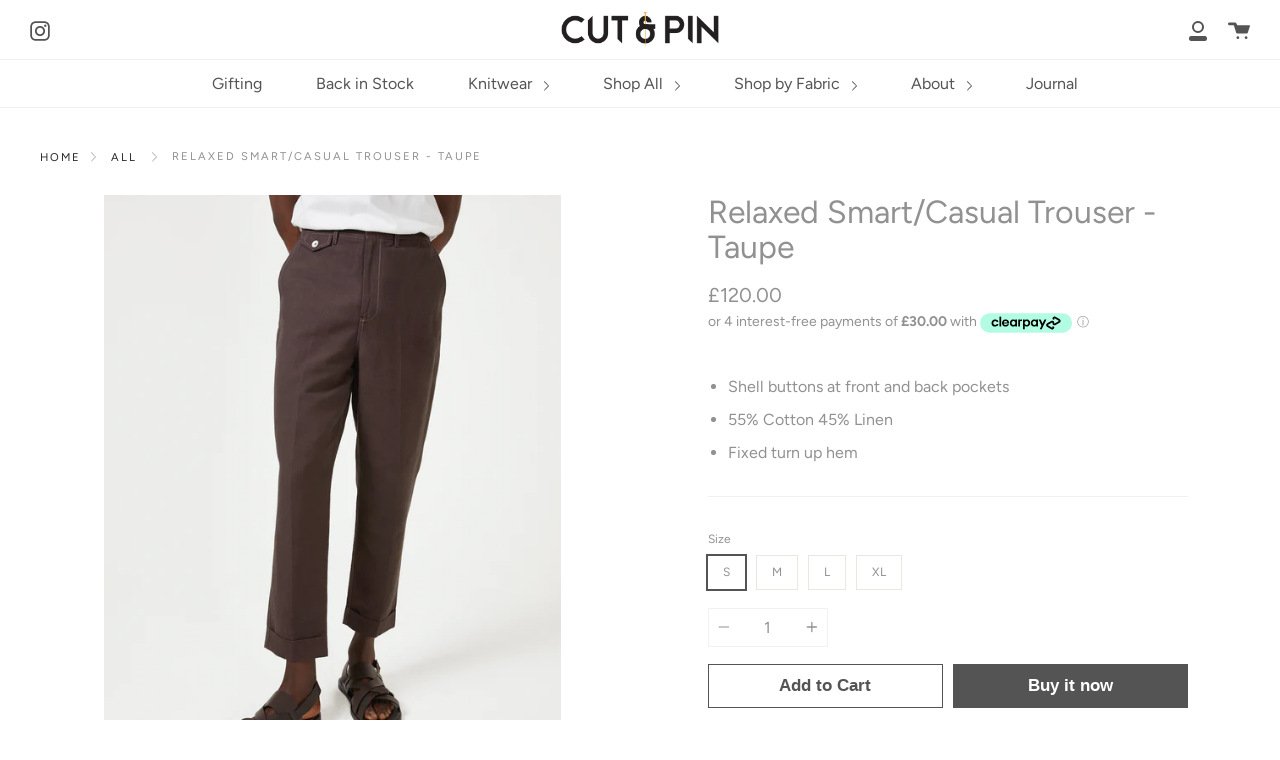

--- FILE ---
content_type: text/html; charset=utf-8
request_url: https://cutandpin.com/products/relaxed-smart-casual-trouser-taupe
body_size: 28900
content:
<!doctype html>
<html class="no-js no-touch supports-no-cookies" lang="en">
<head>


  <meta charset="UTF-8">
  <meta http-equiv="X-UA-Compatible" content="IE=edge,chrome=1">
  <meta name="viewport" content="width=device-width, initial-scale=1.0">
  <meta name="theme-color" content="#979796">
  <link rel="canonical" href="https://cutandpin.com/products/relaxed-smart-casual-trouser-taupe">
  <meta name="google-site-verification" content="2Y82fv2Ok4BHwk28l3LicwMgX8iwGuclZ0I5rtmi5e8" />
  <meta name="google-site-verification" content="FCsHWhVXHYS4ncv00f_Gr_UH0tGhaXOvQFc-qB3gkBA" />
  <meta name="facebook-domain-verification" content="2ux6m2g9tekv7hes8h7slpj6jmpxtk" />
  
    <link rel="shortcut icon" href="//cutandpin.com/cdn/shop/files/Fav_32x32.png?v=1614341378" type="image/png" />
  

  
  <title>
    Relaxed Smart/Casual Trouser - Taupe
    
    
    
      &ndash; Cut&amp;Pin
    
  </title>

  
    <meta name="description" content="Your new wardrobe hero in the colour of the season - this is our version of the classic cardigan up-dated with a revere collar for the ultimate in Rivera chic. Crafted from a luxury blend of silk and cashmere this piece works dressed up or dressed down for a new take on understated elegance.">
  

  <!-- /snippets/social-meta.liquid --><meta property="og:site_name" content="Cut&amp;Pin">
<meta property="og:url" content="https://cutandpin.com/products/relaxed-smart-casual-trouser-taupe">
<meta property="og:title" content="Relaxed Smart/Casual Trouser - Taupe">
<meta property="og:type" content="product">
<meta property="og:description" content="Your new wardrobe hero in the colour of the season - this is our version of the classic cardigan up-dated with a revere collar for the ultimate in Rivera chic. Crafted from a luxury blend of silk and cashmere this piece works dressed up or dressed down for a new take on understated elegance."><meta property="og:price:amount" content="120.00">
  <meta property="og:price:currency" content="GBP">
      <meta property="og:image" content="http://cutandpin.com/cdn/shop/products/Screenshot2022-06-24at22.37.54.png?v=1656106787">
      <meta property="og:image:secure_url" content="https://cutandpin.com/cdn/shop/products/Screenshot2022-06-24at22.37.54.png?v=1656106787">
      <meta property="og:image:height" content="1564">
      <meta property="og:image:width" content="1224">
      <meta property="og:image" content="http://cutandpin.com/cdn/shop/products/cut_and_pin_trouser.jpg?v=1656106787">
      <meta property="og:image:secure_url" content="https://cutandpin.com/cdn/shop/products/cut_and_pin_trouser.jpg?v=1656106787">
      <meta property="og:image:height" content="4854">
      <meta property="og:image:width" content="3810">
      <meta property="og:image" content="http://cutandpin.com/cdn/shop/products/Screenshot2022-06-24at22.38.22.png?v=1656106787">
      <meta property="og:image:secure_url" content="https://cutandpin.com/cdn/shop/products/Screenshot2022-06-24at22.38.22.png?v=1656106787">
      <meta property="og:image:height" content="1556">
      <meta property="og:image:width" content="1230">


<meta name="twitter:site" content="@">
<meta name="twitter:card" content="summary_large_image">
<meta name="twitter:title" content="Relaxed Smart/Casual Trouser - Taupe">
<meta name="twitter:description" content="Your new wardrobe hero in the colour of the season - this is our version of the classic cardigan up-dated with a revere collar for the ultimate in Rivera chic. Crafted from a luxury blend of silk and cashmere this piece works dressed up or dressed down for a new take on understated elegance.">


  <link href="//cutandpin.com/cdn/shop/t/9/assets/theme.scss.css?v=78332150776544660411759332042" rel="stylesheet" type="text/css" media="all" />

  <script>
    document.documentElement.className = document.documentElement.className.replace('no-js', 'js');

    window.theme = {
      routes: {
        assets: "//cutandpin.com/cdn/shop/t/9/assets/",
        root: '/',
        cart_add_url: '/cart/add',
        product_recommendations_url: '/recommendations/products',
        search_url: '/search'
      },
      strings: {
        addToCart: "Add to Cart",
        soldOut: "Sold Out",
        preOrder: "Pre-order",
        unavailable: "Unavailable",
        unitPrice: "Unit price",
        unitPriceSeparator: "per"
      },
      moneyFormat: "\u003cspan class=money\u003e£{{amount}}\u003c\/span\u003e",
      info: {
        name: 'broadcast'
      },
      version: '1.7.2'
    };
  </script>

  

  <script src="//cutandpin.com/cdn/shop/t/9/assets/theme.js?v=174006254672608874601635277569" defer="defer"></script>

  <script>window.performance && window.performance.mark && window.performance.mark('shopify.content_for_header.start');</script><meta name="facebook-domain-verification" content="bk4p93w011ndjmht32zp43o0vs7l95">
<meta name="facebook-domain-verification" content="ug5lfelzawgw3x758xngz9ver8gf9g">
<meta name="google-site-verification" content="ymQimmW__zPsuWVN4mtLuocPoRcHDxbAXo_eeFAtlB0">
<meta name="google-site-verification" content="7gtcWILaizLDVtaUo6iXtiVGqaVt-DXXDaaE7kWNaSk">
<meta name="google-site-verification" content="letPpOR4OZjXAMHEdTmF5OyIXX5KIQJLluICmK_ImGE">
<meta id="shopify-digital-wallet" name="shopify-digital-wallet" content="/51545014432/digital_wallets/dialog">
<meta name="shopify-checkout-api-token" content="a65f1417005ad8b7b641459fdb84eeae">
<meta id="in-context-paypal-metadata" data-shop-id="51545014432" data-venmo-supported="false" data-environment="production" data-locale="en_US" data-paypal-v4="true" data-currency="GBP">
<link rel="alternate" type="application/json+oembed" href="https://cutandpin.com/products/relaxed-smart-casual-trouser-taupe.oembed">
<script async="async" src="/checkouts/internal/preloads.js?locale=en-GB"></script>
<link rel="preconnect" href="https://shop.app" crossorigin="anonymous">
<script async="async" src="https://shop.app/checkouts/internal/preloads.js?locale=en-GB&shop_id=51545014432" crossorigin="anonymous"></script>
<script id="apple-pay-shop-capabilities" type="application/json">{"shopId":51545014432,"countryCode":"GB","currencyCode":"GBP","merchantCapabilities":["supports3DS"],"merchantId":"gid:\/\/shopify\/Shop\/51545014432","merchantName":"Cut\u0026Pin","requiredBillingContactFields":["postalAddress","email","phone"],"requiredShippingContactFields":["postalAddress","email","phone"],"shippingType":"shipping","supportedNetworks":["visa","maestro","masterCard","amex"],"total":{"type":"pending","label":"Cut\u0026Pin","amount":"1.00"},"shopifyPaymentsEnabled":true,"supportsSubscriptions":true}</script>
<script id="shopify-features" type="application/json">{"accessToken":"a65f1417005ad8b7b641459fdb84eeae","betas":["rich-media-storefront-analytics"],"domain":"cutandpin.com","predictiveSearch":true,"shopId":51545014432,"locale":"en"}</script>
<script>var Shopify = Shopify || {};
Shopify.shop = "cutandpin.myshopify.com";
Shopify.locale = "en";
Shopify.currency = {"active":"GBP","rate":"1.0"};
Shopify.country = "GB";
Shopify.theme = {"name":"Broadcast 2021.10","id":128373522644,"schema_name":"Broadcast","schema_version":"1.7.2","theme_store_id":868,"role":"main"};
Shopify.theme.handle = "null";
Shopify.theme.style = {"id":null,"handle":null};
Shopify.cdnHost = "cutandpin.com/cdn";
Shopify.routes = Shopify.routes || {};
Shopify.routes.root = "/";</script>
<script type="module">!function(o){(o.Shopify=o.Shopify||{}).modules=!0}(window);</script>
<script>!function(o){function n(){var o=[];function n(){o.push(Array.prototype.slice.apply(arguments))}return n.q=o,n}var t=o.Shopify=o.Shopify||{};t.loadFeatures=n(),t.autoloadFeatures=n()}(window);</script>
<script>
  window.ShopifyPay = window.ShopifyPay || {};
  window.ShopifyPay.apiHost = "shop.app\/pay";
  window.ShopifyPay.redirectState = null;
</script>
<script id="shop-js-analytics" type="application/json">{"pageType":"product"}</script>
<script defer="defer" async type="module" src="//cutandpin.com/cdn/shopifycloud/shop-js/modules/v2/client.init-shop-cart-sync_BdyHc3Nr.en.esm.js"></script>
<script defer="defer" async type="module" src="//cutandpin.com/cdn/shopifycloud/shop-js/modules/v2/chunk.common_Daul8nwZ.esm.js"></script>
<script type="module">
  await import("//cutandpin.com/cdn/shopifycloud/shop-js/modules/v2/client.init-shop-cart-sync_BdyHc3Nr.en.esm.js");
await import("//cutandpin.com/cdn/shopifycloud/shop-js/modules/v2/chunk.common_Daul8nwZ.esm.js");

  window.Shopify.SignInWithShop?.initShopCartSync?.({"fedCMEnabled":true,"windoidEnabled":true});

</script>
<script>
  window.Shopify = window.Shopify || {};
  if (!window.Shopify.featureAssets) window.Shopify.featureAssets = {};
  window.Shopify.featureAssets['shop-js'] = {"shop-cart-sync":["modules/v2/client.shop-cart-sync_QYOiDySF.en.esm.js","modules/v2/chunk.common_Daul8nwZ.esm.js"],"init-fed-cm":["modules/v2/client.init-fed-cm_DchLp9rc.en.esm.js","modules/v2/chunk.common_Daul8nwZ.esm.js"],"shop-button":["modules/v2/client.shop-button_OV7bAJc5.en.esm.js","modules/v2/chunk.common_Daul8nwZ.esm.js"],"init-windoid":["modules/v2/client.init-windoid_DwxFKQ8e.en.esm.js","modules/v2/chunk.common_Daul8nwZ.esm.js"],"shop-cash-offers":["modules/v2/client.shop-cash-offers_DWtL6Bq3.en.esm.js","modules/v2/chunk.common_Daul8nwZ.esm.js","modules/v2/chunk.modal_CQq8HTM6.esm.js"],"shop-toast-manager":["modules/v2/client.shop-toast-manager_CX9r1SjA.en.esm.js","modules/v2/chunk.common_Daul8nwZ.esm.js"],"init-shop-email-lookup-coordinator":["modules/v2/client.init-shop-email-lookup-coordinator_UhKnw74l.en.esm.js","modules/v2/chunk.common_Daul8nwZ.esm.js"],"pay-button":["modules/v2/client.pay-button_DzxNnLDY.en.esm.js","modules/v2/chunk.common_Daul8nwZ.esm.js"],"avatar":["modules/v2/client.avatar_BTnouDA3.en.esm.js"],"init-shop-cart-sync":["modules/v2/client.init-shop-cart-sync_BdyHc3Nr.en.esm.js","modules/v2/chunk.common_Daul8nwZ.esm.js"],"shop-login-button":["modules/v2/client.shop-login-button_D8B466_1.en.esm.js","modules/v2/chunk.common_Daul8nwZ.esm.js","modules/v2/chunk.modal_CQq8HTM6.esm.js"],"init-customer-accounts-sign-up":["modules/v2/client.init-customer-accounts-sign-up_C8fpPm4i.en.esm.js","modules/v2/client.shop-login-button_D8B466_1.en.esm.js","modules/v2/chunk.common_Daul8nwZ.esm.js","modules/v2/chunk.modal_CQq8HTM6.esm.js"],"init-shop-for-new-customer-accounts":["modules/v2/client.init-shop-for-new-customer-accounts_CVTO0Ztu.en.esm.js","modules/v2/client.shop-login-button_D8B466_1.en.esm.js","modules/v2/chunk.common_Daul8nwZ.esm.js","modules/v2/chunk.modal_CQq8HTM6.esm.js"],"init-customer-accounts":["modules/v2/client.init-customer-accounts_dRgKMfrE.en.esm.js","modules/v2/client.shop-login-button_D8B466_1.en.esm.js","modules/v2/chunk.common_Daul8nwZ.esm.js","modules/v2/chunk.modal_CQq8HTM6.esm.js"],"shop-follow-button":["modules/v2/client.shop-follow-button_CkZpjEct.en.esm.js","modules/v2/chunk.common_Daul8nwZ.esm.js","modules/v2/chunk.modal_CQq8HTM6.esm.js"],"lead-capture":["modules/v2/client.lead-capture_BntHBhfp.en.esm.js","modules/v2/chunk.common_Daul8nwZ.esm.js","modules/v2/chunk.modal_CQq8HTM6.esm.js"],"checkout-modal":["modules/v2/client.checkout-modal_CfxcYbTm.en.esm.js","modules/v2/chunk.common_Daul8nwZ.esm.js","modules/v2/chunk.modal_CQq8HTM6.esm.js"],"shop-login":["modules/v2/client.shop-login_Da4GZ2H6.en.esm.js","modules/v2/chunk.common_Daul8nwZ.esm.js","modules/v2/chunk.modal_CQq8HTM6.esm.js"],"payment-terms":["modules/v2/client.payment-terms_MV4M3zvL.en.esm.js","modules/v2/chunk.common_Daul8nwZ.esm.js","modules/v2/chunk.modal_CQq8HTM6.esm.js"]};
</script>
<script>(function() {
  var isLoaded = false;
  function asyncLoad() {
    if (isLoaded) return;
    isLoaded = true;
    var urls = ["https:\/\/widget.ecocart.tools\/ecocart.js?shop_name=cutandpin.myshopify.com\u0026shop=cutandpin.myshopify.com","https:\/\/static.klaviyo.com\/onsite\/js\/klaviyo.js?company_id=WpnVeM\u0026shop=cutandpin.myshopify.com","https:\/\/api.revy.io\/bundle.js?shop=cutandpin.myshopify.com"];
    for (var i = 0; i < urls.length; i++) {
      var s = document.createElement('script');
      s.type = 'text/javascript';
      s.async = true;
      s.src = urls[i];
      var x = document.getElementsByTagName('script')[0];
      x.parentNode.insertBefore(s, x);
    }
  };
  if(window.attachEvent) {
    window.attachEvent('onload', asyncLoad);
  } else {
    window.addEventListener('load', asyncLoad, false);
  }
})();</script>
<script id="__st">var __st={"a":51545014432,"offset":0,"reqid":"3b69850b-2170-4c6b-9524-1ff5080b9efb-1769023207","pageurl":"cutandpin.com\/products\/relaxed-smart-casual-trouser-taupe","u":"9760b690228f","p":"product","rtyp":"product","rid":7669283651796};</script>
<script>window.ShopifyPaypalV4VisibilityTracking = true;</script>
<script id="captcha-bootstrap">!function(){'use strict';const t='contact',e='account',n='new_comment',o=[[t,t],['blogs',n],['comments',n],[t,'customer']],c=[[e,'customer_login'],[e,'guest_login'],[e,'recover_customer_password'],[e,'create_customer']],r=t=>t.map((([t,e])=>`form[action*='/${t}']:not([data-nocaptcha='true']) input[name='form_type'][value='${e}']`)).join(','),a=t=>()=>t?[...document.querySelectorAll(t)].map((t=>t.form)):[];function s(){const t=[...o],e=r(t);return a(e)}const i='password',u='form_key',d=['recaptcha-v3-token','g-recaptcha-response','h-captcha-response',i],f=()=>{try{return window.sessionStorage}catch{return}},m='__shopify_v',_=t=>t.elements[u];function p(t,e,n=!1){try{const o=window.sessionStorage,c=JSON.parse(o.getItem(e)),{data:r}=function(t){const{data:e,action:n}=t;return t[m]||n?{data:e,action:n}:{data:t,action:n}}(c);for(const[e,n]of Object.entries(r))t.elements[e]&&(t.elements[e].value=n);n&&o.removeItem(e)}catch(o){console.error('form repopulation failed',{error:o})}}const l='form_type',E='cptcha';function T(t){t.dataset[E]=!0}const w=window,h=w.document,L='Shopify',v='ce_forms',y='captcha';let A=!1;((t,e)=>{const n=(g='f06e6c50-85a8-45c8-87d0-21a2b65856fe',I='https://cdn.shopify.com/shopifycloud/storefront-forms-hcaptcha/ce_storefront_forms_captcha_hcaptcha.v1.5.2.iife.js',D={infoText:'Protected by hCaptcha',privacyText:'Privacy',termsText:'Terms'},(t,e,n)=>{const o=w[L][v],c=o.bindForm;if(c)return c(t,g,e,D).then(n);var r;o.q.push([[t,g,e,D],n]),r=I,A||(h.body.append(Object.assign(h.createElement('script'),{id:'captcha-provider',async:!0,src:r})),A=!0)});var g,I,D;w[L]=w[L]||{},w[L][v]=w[L][v]||{},w[L][v].q=[],w[L][y]=w[L][y]||{},w[L][y].protect=function(t,e){n(t,void 0,e),T(t)},Object.freeze(w[L][y]),function(t,e,n,w,h,L){const[v,y,A,g]=function(t,e,n){const i=e?o:[],u=t?c:[],d=[...i,...u],f=r(d),m=r(i),_=r(d.filter((([t,e])=>n.includes(e))));return[a(f),a(m),a(_),s()]}(w,h,L),I=t=>{const e=t.target;return e instanceof HTMLFormElement?e:e&&e.form},D=t=>v().includes(t);t.addEventListener('submit',(t=>{const e=I(t);if(!e)return;const n=D(e)&&!e.dataset.hcaptchaBound&&!e.dataset.recaptchaBound,o=_(e),c=g().includes(e)&&(!o||!o.value);(n||c)&&t.preventDefault(),c&&!n&&(function(t){try{if(!f())return;!function(t){const e=f();if(!e)return;const n=_(t);if(!n)return;const o=n.value;o&&e.removeItem(o)}(t);const e=Array.from(Array(32),(()=>Math.random().toString(36)[2])).join('');!function(t,e){_(t)||t.append(Object.assign(document.createElement('input'),{type:'hidden',name:u})),t.elements[u].value=e}(t,e),function(t,e){const n=f();if(!n)return;const o=[...t.querySelectorAll(`input[type='${i}']`)].map((({name:t})=>t)),c=[...d,...o],r={};for(const[a,s]of new FormData(t).entries())c.includes(a)||(r[a]=s);n.setItem(e,JSON.stringify({[m]:1,action:t.action,data:r}))}(t,e)}catch(e){console.error('failed to persist form',e)}}(e),e.submit())}));const S=(t,e)=>{t&&!t.dataset[E]&&(n(t,e.some((e=>e===t))),T(t))};for(const o of['focusin','change'])t.addEventListener(o,(t=>{const e=I(t);D(e)&&S(e,y())}));const B=e.get('form_key'),M=e.get(l),P=B&&M;t.addEventListener('DOMContentLoaded',(()=>{const t=y();if(P)for(const e of t)e.elements[l].value===M&&p(e,B);[...new Set([...A(),...v().filter((t=>'true'===t.dataset.shopifyCaptcha))])].forEach((e=>S(e,t)))}))}(h,new URLSearchParams(w.location.search),n,t,e,['guest_login'])})(!0,!0)}();</script>
<script integrity="sha256-4kQ18oKyAcykRKYeNunJcIwy7WH5gtpwJnB7kiuLZ1E=" data-source-attribution="shopify.loadfeatures" defer="defer" src="//cutandpin.com/cdn/shopifycloud/storefront/assets/storefront/load_feature-a0a9edcb.js" crossorigin="anonymous"></script>
<script crossorigin="anonymous" defer="defer" src="//cutandpin.com/cdn/shopifycloud/storefront/assets/shopify_pay/storefront-65b4c6d7.js?v=20250812"></script>
<script data-source-attribution="shopify.dynamic_checkout.dynamic.init">var Shopify=Shopify||{};Shopify.PaymentButton=Shopify.PaymentButton||{isStorefrontPortableWallets:!0,init:function(){window.Shopify.PaymentButton.init=function(){};var t=document.createElement("script");t.src="https://cutandpin.com/cdn/shopifycloud/portable-wallets/latest/portable-wallets.en.js",t.type="module",document.head.appendChild(t)}};
</script>
<script data-source-attribution="shopify.dynamic_checkout.buyer_consent">
  function portableWalletsHideBuyerConsent(e){var t=document.getElementById("shopify-buyer-consent"),n=document.getElementById("shopify-subscription-policy-button");t&&n&&(t.classList.add("hidden"),t.setAttribute("aria-hidden","true"),n.removeEventListener("click",e))}function portableWalletsShowBuyerConsent(e){var t=document.getElementById("shopify-buyer-consent"),n=document.getElementById("shopify-subscription-policy-button");t&&n&&(t.classList.remove("hidden"),t.removeAttribute("aria-hidden"),n.addEventListener("click",e))}window.Shopify?.PaymentButton&&(window.Shopify.PaymentButton.hideBuyerConsent=portableWalletsHideBuyerConsent,window.Shopify.PaymentButton.showBuyerConsent=portableWalletsShowBuyerConsent);
</script>
<script>
  function portableWalletsCleanup(e){e&&e.src&&console.error("Failed to load portable wallets script "+e.src);var t=document.querySelectorAll("shopify-accelerated-checkout .shopify-payment-button__skeleton, shopify-accelerated-checkout-cart .wallet-cart-button__skeleton"),e=document.getElementById("shopify-buyer-consent");for(let e=0;e<t.length;e++)t[e].remove();e&&e.remove()}function portableWalletsNotLoadedAsModule(e){e instanceof ErrorEvent&&"string"==typeof e.message&&e.message.includes("import.meta")&&"string"==typeof e.filename&&e.filename.includes("portable-wallets")&&(window.removeEventListener("error",portableWalletsNotLoadedAsModule),window.Shopify.PaymentButton.failedToLoad=e,"loading"===document.readyState?document.addEventListener("DOMContentLoaded",window.Shopify.PaymentButton.init):window.Shopify.PaymentButton.init())}window.addEventListener("error",portableWalletsNotLoadedAsModule);
</script>

<script type="module" src="https://cutandpin.com/cdn/shopifycloud/portable-wallets/latest/portable-wallets.en.js" onError="portableWalletsCleanup(this)" crossorigin="anonymous"></script>
<script nomodule>
  document.addEventListener("DOMContentLoaded", portableWalletsCleanup);
</script>

<link id="shopify-accelerated-checkout-styles" rel="stylesheet" media="screen" href="https://cutandpin.com/cdn/shopifycloud/portable-wallets/latest/accelerated-checkout-backwards-compat.css" crossorigin="anonymous">
<style id="shopify-accelerated-checkout-cart">
        #shopify-buyer-consent {
  margin-top: 1em;
  display: inline-block;
  width: 100%;
}

#shopify-buyer-consent.hidden {
  display: none;
}

#shopify-subscription-policy-button {
  background: none;
  border: none;
  padding: 0;
  text-decoration: underline;
  font-size: inherit;
  cursor: pointer;
}

#shopify-subscription-policy-button::before {
  box-shadow: none;
}

      </style>

<script>window.performance && window.performance.mark && window.performance.mark('shopify.content_for_header.end');</script>

  
 
	<!-- "snippets/pagefly-header.liquid" was not rendered, the associated app was uninstalled -->
   
  <script type="text/javascript" src="//script.crazyegg.com/pages/scripts/0095/1925.js" async="async" ></script>
  <script async type="text/javascript"
 src="//static.klaviyo.com/onsite/js/klaviyo.js?company_id=WpnVeM"></script>
<script>
 var _learnq = _learnq || [];
 if ('') {
   _learnq.push(['identify', {
       '$email' : ''
     }]);
  }
</script>

<script>
    
    
    
    
    var gsf_conversion_data = {page_type : 'product', event : 'view_item', data : {product_data : [{variant_id : 42959529017556, product_id : 7669283651796, name : "Relaxed Smart/Casual Trouser - Taupe", price : "120.00", currency : "GBP", sku : "CP-081", brand : "Cut&Pin", variant : "S", category : "Trousers"}], total_price : "120.00", shop_currency : "GBP"}};
    
</script>
  <!-- "snippets/judgeme_core.liquid" was not rendered, the associated app was uninstalled -->
<link href="https://monorail-edge.shopifysvc.com" rel="dns-prefetch">
<script>(function(){if ("sendBeacon" in navigator && "performance" in window) {try {var session_token_from_headers = performance.getEntriesByType('navigation')[0].serverTiming.find(x => x.name == '_s').description;} catch {var session_token_from_headers = undefined;}var session_cookie_matches = document.cookie.match(/_shopify_s=([^;]*)/);var session_token_from_cookie = session_cookie_matches && session_cookie_matches.length === 2 ? session_cookie_matches[1] : "";var session_token = session_token_from_headers || session_token_from_cookie || "";function handle_abandonment_event(e) {var entries = performance.getEntries().filter(function(entry) {return /monorail-edge.shopifysvc.com/.test(entry.name);});if (!window.abandonment_tracked && entries.length === 0) {window.abandonment_tracked = true;var currentMs = Date.now();var navigation_start = performance.timing.navigationStart;var payload = {shop_id: 51545014432,url: window.location.href,navigation_start,duration: currentMs - navigation_start,session_token,page_type: "product"};window.navigator.sendBeacon("https://monorail-edge.shopifysvc.com/v1/produce", JSON.stringify({schema_id: "online_store_buyer_site_abandonment/1.1",payload: payload,metadata: {event_created_at_ms: currentMs,event_sent_at_ms: currentMs}}));}}window.addEventListener('pagehide', handle_abandonment_event);}}());</script>
<script id="web-pixels-manager-setup">(function e(e,d,r,n,o){if(void 0===o&&(o={}),!Boolean(null===(a=null===(i=window.Shopify)||void 0===i?void 0:i.analytics)||void 0===a?void 0:a.replayQueue)){var i,a;window.Shopify=window.Shopify||{};var t=window.Shopify;t.analytics=t.analytics||{};var s=t.analytics;s.replayQueue=[],s.publish=function(e,d,r){return s.replayQueue.push([e,d,r]),!0};try{self.performance.mark("wpm:start")}catch(e){}var l=function(){var e={modern:/Edge?\/(1{2}[4-9]|1[2-9]\d|[2-9]\d{2}|\d{4,})\.\d+(\.\d+|)|Firefox\/(1{2}[4-9]|1[2-9]\d|[2-9]\d{2}|\d{4,})\.\d+(\.\d+|)|Chrom(ium|e)\/(9{2}|\d{3,})\.\d+(\.\d+|)|(Maci|X1{2}).+ Version\/(15\.\d+|(1[6-9]|[2-9]\d|\d{3,})\.\d+)([,.]\d+|)( \(\w+\)|)( Mobile\/\w+|) Safari\/|Chrome.+OPR\/(9{2}|\d{3,})\.\d+\.\d+|(CPU[ +]OS|iPhone[ +]OS|CPU[ +]iPhone|CPU IPhone OS|CPU iPad OS)[ +]+(15[._]\d+|(1[6-9]|[2-9]\d|\d{3,})[._]\d+)([._]\d+|)|Android:?[ /-](13[3-9]|1[4-9]\d|[2-9]\d{2}|\d{4,})(\.\d+|)(\.\d+|)|Android.+Firefox\/(13[5-9]|1[4-9]\d|[2-9]\d{2}|\d{4,})\.\d+(\.\d+|)|Android.+Chrom(ium|e)\/(13[3-9]|1[4-9]\d|[2-9]\d{2}|\d{4,})\.\d+(\.\d+|)|SamsungBrowser\/([2-9]\d|\d{3,})\.\d+/,legacy:/Edge?\/(1[6-9]|[2-9]\d|\d{3,})\.\d+(\.\d+|)|Firefox\/(5[4-9]|[6-9]\d|\d{3,})\.\d+(\.\d+|)|Chrom(ium|e)\/(5[1-9]|[6-9]\d|\d{3,})\.\d+(\.\d+|)([\d.]+$|.*Safari\/(?![\d.]+ Edge\/[\d.]+$))|(Maci|X1{2}).+ Version\/(10\.\d+|(1[1-9]|[2-9]\d|\d{3,})\.\d+)([,.]\d+|)( \(\w+\)|)( Mobile\/\w+|) Safari\/|Chrome.+OPR\/(3[89]|[4-9]\d|\d{3,})\.\d+\.\d+|(CPU[ +]OS|iPhone[ +]OS|CPU[ +]iPhone|CPU IPhone OS|CPU iPad OS)[ +]+(10[._]\d+|(1[1-9]|[2-9]\d|\d{3,})[._]\d+)([._]\d+|)|Android:?[ /-](13[3-9]|1[4-9]\d|[2-9]\d{2}|\d{4,})(\.\d+|)(\.\d+|)|Mobile Safari.+OPR\/([89]\d|\d{3,})\.\d+\.\d+|Android.+Firefox\/(13[5-9]|1[4-9]\d|[2-9]\d{2}|\d{4,})\.\d+(\.\d+|)|Android.+Chrom(ium|e)\/(13[3-9]|1[4-9]\d|[2-9]\d{2}|\d{4,})\.\d+(\.\d+|)|Android.+(UC? ?Browser|UCWEB|U3)[ /]?(15\.([5-9]|\d{2,})|(1[6-9]|[2-9]\d|\d{3,})\.\d+)\.\d+|SamsungBrowser\/(5\.\d+|([6-9]|\d{2,})\.\d+)|Android.+MQ{2}Browser\/(14(\.(9|\d{2,})|)|(1[5-9]|[2-9]\d|\d{3,})(\.\d+|))(\.\d+|)|K[Aa][Ii]OS\/(3\.\d+|([4-9]|\d{2,})\.\d+)(\.\d+|)/},d=e.modern,r=e.legacy,n=navigator.userAgent;return n.match(d)?"modern":n.match(r)?"legacy":"unknown"}(),u="modern"===l?"modern":"legacy",c=(null!=n?n:{modern:"",legacy:""})[u],f=function(e){return[e.baseUrl,"/wpm","/b",e.hashVersion,"modern"===e.buildTarget?"m":"l",".js"].join("")}({baseUrl:d,hashVersion:r,buildTarget:u}),m=function(e){var d=e.version,r=e.bundleTarget,n=e.surface,o=e.pageUrl,i=e.monorailEndpoint;return{emit:function(e){var a=e.status,t=e.errorMsg,s=(new Date).getTime(),l=JSON.stringify({metadata:{event_sent_at_ms:s},events:[{schema_id:"web_pixels_manager_load/3.1",payload:{version:d,bundle_target:r,page_url:o,status:a,surface:n,error_msg:t},metadata:{event_created_at_ms:s}}]});if(!i)return console&&console.warn&&console.warn("[Web Pixels Manager] No Monorail endpoint provided, skipping logging."),!1;try{return self.navigator.sendBeacon.bind(self.navigator)(i,l)}catch(e){}var u=new XMLHttpRequest;try{return u.open("POST",i,!0),u.setRequestHeader("Content-Type","text/plain"),u.send(l),!0}catch(e){return console&&console.warn&&console.warn("[Web Pixels Manager] Got an unhandled error while logging to Monorail."),!1}}}}({version:r,bundleTarget:l,surface:e.surface,pageUrl:self.location.href,monorailEndpoint:e.monorailEndpoint});try{o.browserTarget=l,function(e){var d=e.src,r=e.async,n=void 0===r||r,o=e.onload,i=e.onerror,a=e.sri,t=e.scriptDataAttributes,s=void 0===t?{}:t,l=document.createElement("script"),u=document.querySelector("head"),c=document.querySelector("body");if(l.async=n,l.src=d,a&&(l.integrity=a,l.crossOrigin="anonymous"),s)for(var f in s)if(Object.prototype.hasOwnProperty.call(s,f))try{l.dataset[f]=s[f]}catch(e){}if(o&&l.addEventListener("load",o),i&&l.addEventListener("error",i),u)u.appendChild(l);else{if(!c)throw new Error("Did not find a head or body element to append the script");c.appendChild(l)}}({src:f,async:!0,onload:function(){if(!function(){var e,d;return Boolean(null===(d=null===(e=window.Shopify)||void 0===e?void 0:e.analytics)||void 0===d?void 0:d.initialized)}()){var d=window.webPixelsManager.init(e)||void 0;if(d){var r=window.Shopify.analytics;r.replayQueue.forEach((function(e){var r=e[0],n=e[1],o=e[2];d.publishCustomEvent(r,n,o)})),r.replayQueue=[],r.publish=d.publishCustomEvent,r.visitor=d.visitor,r.initialized=!0}}},onerror:function(){return m.emit({status:"failed",errorMsg:"".concat(f," has failed to load")})},sri:function(e){var d=/^sha384-[A-Za-z0-9+/=]+$/;return"string"==typeof e&&d.test(e)}(c)?c:"",scriptDataAttributes:o}),m.emit({status:"loading"})}catch(e){m.emit({status:"failed",errorMsg:(null==e?void 0:e.message)||"Unknown error"})}}})({shopId: 51545014432,storefrontBaseUrl: "https://cutandpin.com",extensionsBaseUrl: "https://extensions.shopifycdn.com/cdn/shopifycloud/web-pixels-manager",monorailEndpoint: "https://monorail-edge.shopifysvc.com/unstable/produce_batch",surface: "storefront-renderer",enabledBetaFlags: ["2dca8a86"],webPixelsConfigList: [{"id":"223379668","configuration":"{\"pixel_id\":\"368165127585129\",\"pixel_type\":\"facebook_pixel\",\"metaapp_system_user_token\":\"-\"}","eventPayloadVersion":"v1","runtimeContext":"OPEN","scriptVersion":"ca16bc87fe92b6042fbaa3acc2fbdaa6","type":"APP","apiClientId":2329312,"privacyPurposes":["ANALYTICS","MARKETING","SALE_OF_DATA"],"dataSharingAdjustments":{"protectedCustomerApprovalScopes":["read_customer_address","read_customer_email","read_customer_name","read_customer_personal_data","read_customer_phone"]}},{"id":"shopify-app-pixel","configuration":"{}","eventPayloadVersion":"v1","runtimeContext":"STRICT","scriptVersion":"0450","apiClientId":"shopify-pixel","type":"APP","privacyPurposes":["ANALYTICS","MARKETING"]},{"id":"shopify-custom-pixel","eventPayloadVersion":"v1","runtimeContext":"LAX","scriptVersion":"0450","apiClientId":"shopify-pixel","type":"CUSTOM","privacyPurposes":["ANALYTICS","MARKETING"]}],isMerchantRequest: false,initData: {"shop":{"name":"Cut\u0026Pin","paymentSettings":{"currencyCode":"GBP"},"myshopifyDomain":"cutandpin.myshopify.com","countryCode":"GB","storefrontUrl":"https:\/\/cutandpin.com"},"customer":null,"cart":null,"checkout":null,"productVariants":[{"price":{"amount":120.0,"currencyCode":"GBP"},"product":{"title":"Relaxed Smart\/Casual Trouser - Taupe","vendor":"Cut\u0026Pin","id":"7669283651796","untranslatedTitle":"Relaxed Smart\/Casual Trouser - Taupe","url":"\/products\/relaxed-smart-casual-trouser-taupe","type":"Trousers"},"id":"42959529017556","image":{"src":"\/\/cutandpin.com\/cdn\/shop\/products\/Screenshot2022-06-24at22.37.54.png?v=1656106787"},"sku":"CP-081","title":"S","untranslatedTitle":"S"},{"price":{"amount":120.0,"currencyCode":"GBP"},"product":{"title":"Relaxed Smart\/Casual Trouser - Taupe","vendor":"Cut\u0026Pin","id":"7669283651796","untranslatedTitle":"Relaxed Smart\/Casual Trouser - Taupe","url":"\/products\/relaxed-smart-casual-trouser-taupe","type":"Trousers"},"id":"42959529050324","image":{"src":"\/\/cutandpin.com\/cdn\/shop\/products\/Screenshot2022-06-24at22.37.54.png?v=1656106787"},"sku":"CP-081","title":"M","untranslatedTitle":"M"},{"price":{"amount":120.0,"currencyCode":"GBP"},"product":{"title":"Relaxed Smart\/Casual Trouser - Taupe","vendor":"Cut\u0026Pin","id":"7669283651796","untranslatedTitle":"Relaxed Smart\/Casual Trouser - Taupe","url":"\/products\/relaxed-smart-casual-trouser-taupe","type":"Trousers"},"id":"42959529083092","image":{"src":"\/\/cutandpin.com\/cdn\/shop\/products\/Screenshot2022-06-24at22.37.54.png?v=1656106787"},"sku":"CP-081","title":"L","untranslatedTitle":"L"},{"price":{"amount":120.0,"currencyCode":"GBP"},"product":{"title":"Relaxed Smart\/Casual Trouser - Taupe","vendor":"Cut\u0026Pin","id":"7669283651796","untranslatedTitle":"Relaxed Smart\/Casual Trouser - Taupe","url":"\/products\/relaxed-smart-casual-trouser-taupe","type":"Trousers"},"id":"42959529115860","image":{"src":"\/\/cutandpin.com\/cdn\/shop\/products\/Screenshot2022-06-24at22.37.54.png?v=1656106787"},"sku":"CP-081","title":"XL","untranslatedTitle":"XL"}],"purchasingCompany":null},},"https://cutandpin.com/cdn","fcfee988w5aeb613cpc8e4bc33m6693e112",{"modern":"","legacy":""},{"shopId":"51545014432","storefrontBaseUrl":"https:\/\/cutandpin.com","extensionBaseUrl":"https:\/\/extensions.shopifycdn.com\/cdn\/shopifycloud\/web-pixels-manager","surface":"storefront-renderer","enabledBetaFlags":"[\"2dca8a86\"]","isMerchantRequest":"false","hashVersion":"fcfee988w5aeb613cpc8e4bc33m6693e112","publish":"custom","events":"[[\"page_viewed\",{}],[\"product_viewed\",{\"productVariant\":{\"price\":{\"amount\":120.0,\"currencyCode\":\"GBP\"},\"product\":{\"title\":\"Relaxed Smart\/Casual Trouser - Taupe\",\"vendor\":\"Cut\u0026Pin\",\"id\":\"7669283651796\",\"untranslatedTitle\":\"Relaxed Smart\/Casual Trouser - Taupe\",\"url\":\"\/products\/relaxed-smart-casual-trouser-taupe\",\"type\":\"Trousers\"},\"id\":\"42959529017556\",\"image\":{\"src\":\"\/\/cutandpin.com\/cdn\/shop\/products\/Screenshot2022-06-24at22.37.54.png?v=1656106787\"},\"sku\":\"CP-081\",\"title\":\"S\",\"untranslatedTitle\":\"S\"}}]]"});</script><script>
  window.ShopifyAnalytics = window.ShopifyAnalytics || {};
  window.ShopifyAnalytics.meta = window.ShopifyAnalytics.meta || {};
  window.ShopifyAnalytics.meta.currency = 'GBP';
  var meta = {"product":{"id":7669283651796,"gid":"gid:\/\/shopify\/Product\/7669283651796","vendor":"Cut\u0026Pin","type":"Trousers","handle":"relaxed-smart-casual-trouser-taupe","variants":[{"id":42959529017556,"price":12000,"name":"Relaxed Smart\/Casual Trouser - Taupe - S","public_title":"S","sku":"CP-081"},{"id":42959529050324,"price":12000,"name":"Relaxed Smart\/Casual Trouser - Taupe - M","public_title":"M","sku":"CP-081"},{"id":42959529083092,"price":12000,"name":"Relaxed Smart\/Casual Trouser - Taupe - L","public_title":"L","sku":"CP-081"},{"id":42959529115860,"price":12000,"name":"Relaxed Smart\/Casual Trouser - Taupe - XL","public_title":"XL","sku":"CP-081"}],"remote":false},"page":{"pageType":"product","resourceType":"product","resourceId":7669283651796,"requestId":"3b69850b-2170-4c6b-9524-1ff5080b9efb-1769023207"}};
  for (var attr in meta) {
    window.ShopifyAnalytics.meta[attr] = meta[attr];
  }
</script>
<script class="analytics">
  (function () {
    var customDocumentWrite = function(content) {
      var jquery = null;

      if (window.jQuery) {
        jquery = window.jQuery;
      } else if (window.Checkout && window.Checkout.$) {
        jquery = window.Checkout.$;
      }

      if (jquery) {
        jquery('body').append(content);
      }
    };

    var hasLoggedConversion = function(token) {
      if (token) {
        return document.cookie.indexOf('loggedConversion=' + token) !== -1;
      }
      return false;
    }

    var setCookieIfConversion = function(token) {
      if (token) {
        var twoMonthsFromNow = new Date(Date.now());
        twoMonthsFromNow.setMonth(twoMonthsFromNow.getMonth() + 2);

        document.cookie = 'loggedConversion=' + token + '; expires=' + twoMonthsFromNow;
      }
    }

    var trekkie = window.ShopifyAnalytics.lib = window.trekkie = window.trekkie || [];
    if (trekkie.integrations) {
      return;
    }
    trekkie.methods = [
      'identify',
      'page',
      'ready',
      'track',
      'trackForm',
      'trackLink'
    ];
    trekkie.factory = function(method) {
      return function() {
        var args = Array.prototype.slice.call(arguments);
        args.unshift(method);
        trekkie.push(args);
        return trekkie;
      };
    };
    for (var i = 0; i < trekkie.methods.length; i++) {
      var key = trekkie.methods[i];
      trekkie[key] = trekkie.factory(key);
    }
    trekkie.load = function(config) {
      trekkie.config = config || {};
      trekkie.config.initialDocumentCookie = document.cookie;
      var first = document.getElementsByTagName('script')[0];
      var script = document.createElement('script');
      script.type = 'text/javascript';
      script.onerror = function(e) {
        var scriptFallback = document.createElement('script');
        scriptFallback.type = 'text/javascript';
        scriptFallback.onerror = function(error) {
                var Monorail = {
      produce: function produce(monorailDomain, schemaId, payload) {
        var currentMs = new Date().getTime();
        var event = {
          schema_id: schemaId,
          payload: payload,
          metadata: {
            event_created_at_ms: currentMs,
            event_sent_at_ms: currentMs
          }
        };
        return Monorail.sendRequest("https://" + monorailDomain + "/v1/produce", JSON.stringify(event));
      },
      sendRequest: function sendRequest(endpointUrl, payload) {
        // Try the sendBeacon API
        if (window && window.navigator && typeof window.navigator.sendBeacon === 'function' && typeof window.Blob === 'function' && !Monorail.isIos12()) {
          var blobData = new window.Blob([payload], {
            type: 'text/plain'
          });

          if (window.navigator.sendBeacon(endpointUrl, blobData)) {
            return true;
          } // sendBeacon was not successful

        } // XHR beacon

        var xhr = new XMLHttpRequest();

        try {
          xhr.open('POST', endpointUrl);
          xhr.setRequestHeader('Content-Type', 'text/plain');
          xhr.send(payload);
        } catch (e) {
          console.log(e);
        }

        return false;
      },
      isIos12: function isIos12() {
        return window.navigator.userAgent.lastIndexOf('iPhone; CPU iPhone OS 12_') !== -1 || window.navigator.userAgent.lastIndexOf('iPad; CPU OS 12_') !== -1;
      }
    };
    Monorail.produce('monorail-edge.shopifysvc.com',
      'trekkie_storefront_load_errors/1.1',
      {shop_id: 51545014432,
      theme_id: 128373522644,
      app_name: "storefront",
      context_url: window.location.href,
      source_url: "//cutandpin.com/cdn/s/trekkie.storefront.cd680fe47e6c39ca5d5df5f0a32d569bc48c0f27.min.js"});

        };
        scriptFallback.async = true;
        scriptFallback.src = '//cutandpin.com/cdn/s/trekkie.storefront.cd680fe47e6c39ca5d5df5f0a32d569bc48c0f27.min.js';
        first.parentNode.insertBefore(scriptFallback, first);
      };
      script.async = true;
      script.src = '//cutandpin.com/cdn/s/trekkie.storefront.cd680fe47e6c39ca5d5df5f0a32d569bc48c0f27.min.js';
      first.parentNode.insertBefore(script, first);
    };
    trekkie.load(
      {"Trekkie":{"appName":"storefront","development":false,"defaultAttributes":{"shopId":51545014432,"isMerchantRequest":null,"themeId":128373522644,"themeCityHash":"7559492704691383850","contentLanguage":"en","currency":"GBP","eventMetadataId":"9ef714c3-7bb6-4e58-8ba9-a86cd6a75cea"},"isServerSideCookieWritingEnabled":true,"monorailRegion":"shop_domain","enabledBetaFlags":["65f19447"]},"Session Attribution":{},"S2S":{"facebookCapiEnabled":true,"source":"trekkie-storefront-renderer","apiClientId":580111}}
    );

    var loaded = false;
    trekkie.ready(function() {
      if (loaded) return;
      loaded = true;

      window.ShopifyAnalytics.lib = window.trekkie;

      var originalDocumentWrite = document.write;
      document.write = customDocumentWrite;
      try { window.ShopifyAnalytics.merchantGoogleAnalytics.call(this); } catch(error) {};
      document.write = originalDocumentWrite;

      window.ShopifyAnalytics.lib.page(null,{"pageType":"product","resourceType":"product","resourceId":7669283651796,"requestId":"3b69850b-2170-4c6b-9524-1ff5080b9efb-1769023207","shopifyEmitted":true});

      var match = window.location.pathname.match(/checkouts\/(.+)\/(thank_you|post_purchase)/)
      var token = match? match[1]: undefined;
      if (!hasLoggedConversion(token)) {
        setCookieIfConversion(token);
        window.ShopifyAnalytics.lib.track("Viewed Product",{"currency":"GBP","variantId":42959529017556,"productId":7669283651796,"productGid":"gid:\/\/shopify\/Product\/7669283651796","name":"Relaxed Smart\/Casual Trouser - Taupe - S","price":"120.00","sku":"CP-081","brand":"Cut\u0026Pin","variant":"S","category":"Trousers","nonInteraction":true,"remote":false},undefined,undefined,{"shopifyEmitted":true});
      window.ShopifyAnalytics.lib.track("monorail:\/\/trekkie_storefront_viewed_product\/1.1",{"currency":"GBP","variantId":42959529017556,"productId":7669283651796,"productGid":"gid:\/\/shopify\/Product\/7669283651796","name":"Relaxed Smart\/Casual Trouser - Taupe - S","price":"120.00","sku":"CP-081","brand":"Cut\u0026Pin","variant":"S","category":"Trousers","nonInteraction":true,"remote":false,"referer":"https:\/\/cutandpin.com\/products\/relaxed-smart-casual-trouser-taupe"});
      }
    });


        var eventsListenerScript = document.createElement('script');
        eventsListenerScript.async = true;
        eventsListenerScript.src = "//cutandpin.com/cdn/shopifycloud/storefront/assets/shop_events_listener-3da45d37.js";
        document.getElementsByTagName('head')[0].appendChild(eventsListenerScript);

})();</script>
  <script>
  if (!window.ga || (window.ga && typeof window.ga !== 'function')) {
    window.ga = function ga() {
      (window.ga.q = window.ga.q || []).push(arguments);
      if (window.Shopify && window.Shopify.analytics && typeof window.Shopify.analytics.publish === 'function') {
        window.Shopify.analytics.publish("ga_stub_called", {}, {sendTo: "google_osp_migration"});
      }
      console.error("Shopify's Google Analytics stub called with:", Array.from(arguments), "\nSee https://help.shopify.com/manual/promoting-marketing/pixels/pixel-migration#google for more information.");
    };
    if (window.Shopify && window.Shopify.analytics && typeof window.Shopify.analytics.publish === 'function') {
      window.Shopify.analytics.publish("ga_stub_initialized", {}, {sendTo: "google_osp_migration"});
    }
  }
</script>
<script
  defer
  src="https://cutandpin.com/cdn/shopifycloud/perf-kit/shopify-perf-kit-3.0.4.min.js"
  data-application="storefront-renderer"
  data-shop-id="51545014432"
  data-render-region="gcp-us-central1"
  data-page-type="product"
  data-theme-instance-id="128373522644"
  data-theme-name="Broadcast"
  data-theme-version="1.7.2"
  data-monorail-region="shop_domain"
  data-resource-timing-sampling-rate="10"
  data-shs="true"
  data-shs-beacon="true"
  data-shs-export-with-fetch="true"
  data-shs-logs-sample-rate="1"
  data-shs-beacon-endpoint="https://cutandpin.com/api/collect"
></script>
</head> 
<body id="relaxed-smart-casual-trouser-taupe" class="template-product" data-promo="false" data-animations="true">

  <a class="in-page-link visually-hidden skip-link" href="#MainContent">Skip to content</a>

  <div class="container" data-site-container>
    <div id="shopify-section-header" class="shopify-section"><!-- /sections/header.liquid --><header class="site-header header--sticky header__wrapper" id="header" data-section-id="header" data-section-type="header" data-overlay="false">
  
    <style>
      #logo a img { width: 160px; }
    </style>
  

  <!-- PROMO -->
  

  <div class="header__content">
    <div class="wrap"><!-- SEARCH, CURRENCY, ACCOUNT, CART -->
      <div class="header-content">
        
          <nav class="header__social">
            <!-- /partials/social.liquid -->


	<ul class="clearfix social__links">
	<li><a href="https://www.instagram.com/cutandpinmenswear/" title="Cut&amp;Pin on Instagram" rel="noopener" target="_blank"><svg aria-hidden="true" focusable="false" role="presentation" class="icon icon-instagram" viewBox="0 0 512 512"><path d="M256 49.5c67.3 0 75.2.3 101.8 1.5 24.6 1.1 37.9 5.2 46.8 8.7 11.8 4.6 20.2 10 29 18.8s14.3 17.2 18.8 29c3.4 8.9 7.6 22.2 8.7 46.8 1.2 26.6 1.5 34.5 1.5 101.8s-.3 75.2-1.5 101.8c-1.1 24.6-5.2 37.9-8.7 46.8-4.6 11.8-10 20.2-18.8 29s-17.2 14.3-29 18.8c-8.9 3.4-22.2 7.6-46.8 8.7-26.6 1.2-34.5 1.5-101.8 1.5s-75.2-.3-101.8-1.5c-24.6-1.1-37.9-5.2-46.8-8.7-11.8-4.6-20.2-10-29-18.8s-14.3-17.2-18.8-29c-3.4-8.9-7.6-22.2-8.7-46.8-1.2-26.6-1.5-34.5-1.5-101.8s.3-75.2 1.5-101.8c1.1-24.6 5.2-37.9 8.7-46.8 4.6-11.8 10-20.2 18.8-29s17.2-14.3 29-18.8c8.9-3.4 22.2-7.6 46.8-8.7 26.6-1.3 34.5-1.5 101.8-1.5m0-45.4c-68.4 0-77 .3-103.9 1.5C125.3 6.8 107 11.1 91 17.3c-16.6 6.4-30.6 15.1-44.6 29.1-14 14-22.6 28.1-29.1 44.6-6.2 16-10.5 34.3-11.7 61.2C4.4 179 4.1 187.6 4.1 256s.3 77 1.5 103.9c1.2 26.8 5.5 45.1 11.7 61.2 6.4 16.6 15.1 30.6 29.1 44.6 14 14 28.1 22.6 44.6 29.1 16 6.2 34.3 10.5 61.2 11.7 26.9 1.2 35.4 1.5 103.9 1.5s77-.3 103.9-1.5c26.8-1.2 45.1-5.5 61.2-11.7 16.6-6.4 30.6-15.1 44.6-29.1 14-14 22.6-28.1 29.1-44.6 6.2-16 10.5-34.3 11.7-61.2 1.2-26.9 1.5-35.4 1.5-103.9s-.3-77-1.5-103.9c-1.2-26.8-5.5-45.1-11.7-61.2-6.4-16.6-15.1-30.6-29.1-44.6-14-14-28.1-22.6-44.6-29.1-16-6.2-34.3-10.5-61.2-11.7-27-1.1-35.6-1.4-104-1.4z"/><path d="M256 126.6c-71.4 0-129.4 57.9-129.4 129.4s58 129.4 129.4 129.4 129.4-58 129.4-129.4-58-129.4-129.4-129.4zm0 213.4c-46.4 0-84-37.6-84-84s37.6-84 84-84 84 37.6 84 84-37.6 84-84 84z"/><circle cx="390.5" cy="121.5" r="30.2"/></svg><span class="visually-hidden">Instagram</span></a></li>
	
	
	
	
	
	
	
	</ul>


          </nav>
        

        <!-- LOGO -->
        <h1 class="logo__wrapper" id="logo" data-aos="fade-down" data-aos-duration="1000" data-aos-delay="300">
          <a href="/">
            
<img class="lazyload logo logo--default"
                src="//cutandpin.com/cdn/shop/files/Logo_B_Y_400x.png?v=1614344621"
                data-src="//cutandpin.com/cdn/shop/files/Logo_B_Y_{width}x.png?v=1614344621"
                data-widths="[180, 360, 540, 720, 900, 1080, 1296]"
                data-aspectratio="4.517241379310345"
                data-sizes="auto"
                data-parent-fit="contain"
                style="height: 35px"
                alt="Cut&amp;Pin"/>

                <noscript>
                  <img class="no-js-image" src="//cutandpin.com/cdn/shop/files/Logo_B_Y_400x.png?v=1614344621" alt="Cut&amp;Pin"/>
                </noscript>
                
            
          </a>
        </h1>

        <div class="user-links">
          
            <a href="/account" class="header__account__link" id="account-link">
              <svg aria-hidden="true" focusable="false" role="presentation" class="icon icon-account" viewBox="0 0 18 20"><g fill="#000" fill-rule="evenodd"><path fill-rule="nonzero" d="M9 12A6 6 0 119 0a6 6 0 010 12zm0-2a4 4 0 100-8 4 4 0 000 8z"/><rect width="18" height="5" y="15" rx="2.5"/></g></svg>
              <span class="visually-hidden">My Account</span>
            </a>
          
          
          <a href="/cart" class="header__cart__wrapper" id="CartButton" title="Shopping Cart">
            <span class="header__cart__icon__wrapper">
              <span class="visually-hidden">Cart</span>
              <span class="oi header__cart__icon" data-glyph="cart"></span>
              <span
                class="cart-count-js header__cart__count"
                
                  style="display: none;"
                >
                0
              </span>
            </span>
          </a>
        </div>

        <a href="javascript:void(0)" class="medium-up--hide toggle-menus">
          <div class="toggle-menus-lines">
            <span></span>
            <span></span>
            <span></span>
            <span></span>
            <span></span>
            <span></span>
          </div>
          <span class="visually-hidden">Menu</span>
        </a>
      </div>

    </div>

    <!-- MAIN NAV -->
    <section id="NavMenus" class="navigation__wrapper" role="navigation">

      <nav class="site-nav nav__links">
        <ul class="main-menu unstyled"><!-- /snippets/nav-item.liquid -->



<li class="child ">
  <a href="/collections/christmas-gifts" class="nav-link">
    Gifting
    
  </a>
  
</li>

<!-- /snippets/nav-item.liquid -->



<li class="child ">
  <a href="/collections/new-arrivals-1" class="nav-link">
    Back in Stock
    
  </a>
  
</li>

<!-- /snippets/nav-item.liquid -->



<li class="parent ">
  <a href="/collections/knitwear" class="nav-link">
    Knitwear
    <span class="nav-carat-small" tabindex="0"><svg aria-hidden="true" focusable="false" role="presentation" class="icon icon-arrow-right" viewBox="0 0 20 38"><path d="M15.932 18.649L.466 2.543A1.35 1.35 0 010 1.505c0-.41.155-.77.466-1.081A1.412 1.412 0 011.504 0c.41 0 .756.141 1.038.424l16.992 17.165c.31.283.466.636.466 1.06 0 .423-.155.777-.466 1.06L2.542 36.872a1.412 1.412 0 01-1.038.424c-.41 0-.755-.141-1.038-.424A1.373 1.373 0 010 35.813c0-.423.155-.776.466-1.059L15.932 18.65z" fill="#726D75" fill-rule="evenodd"/></svg></span>
  </a>
  
    <a href="#" class="nav-carat" data-aria-toggle aria-haspopup="true" aria-controls="knitwear-3-desktop" aria-expanded="false">
      <span class="visually-hidden">+</span>
      <svg aria-hidden="true" focusable="false" role="presentation" class="icon icon-arrow-right" viewBox="0 0 20 38"><path d="M15.932 18.649L.466 2.543A1.35 1.35 0 010 1.505c0-.41.155-.77.466-1.081A1.412 1.412 0 011.504 0c.41 0 .756.141 1.038.424l16.992 17.165c.31.283.466.636.466 1.06 0 .423-.155.777-.466 1.06L2.542 36.872a1.412 1.412 0 01-1.038.424c-.41 0-.755-.141-1.038-.424A1.373 1.373 0 010 35.813c0-.423.155-.776.466-1.059L15.932 18.65z" fill="#726D75" fill-rule="evenodd"/></svg>
    </a>

    <div class="main-menu-dropdown  main-menu-dropdown--has-links" id="knitwear-3-desktop">
      <ul>
          
<!-- /snippets/nav-item.liquid -->



<li class="child ">
  <a href="/collections/sweaters" class="nav-link">
    Sweaters
    
  </a>
  
</li>

          
<!-- /snippets/nav-item.liquid -->



<li class="child ">
  <a href="/collections/cardigans" class="nav-link">
    Cardigans
    
  </a>
  
</li>

          
        
      </ul>
    </div>
  
</li>

<!-- /snippets/nav-item.liquid -->



<li class="grandparent kids-3 ">
  <a href="/collections/all" class="nav-link">
    Shop All
    <span class="nav-carat-small" tabindex="0"><svg aria-hidden="true" focusable="false" role="presentation" class="icon icon-arrow-right" viewBox="0 0 20 38"><path d="M15.932 18.649L.466 2.543A1.35 1.35 0 010 1.505c0-.41.155-.77.466-1.081A1.412 1.412 0 011.504 0c.41 0 .756.141 1.038.424l16.992 17.165c.31.283.466.636.466 1.06 0 .423-.155.777-.466 1.06L2.542 36.872a1.412 1.412 0 01-1.038.424c-.41 0-.755-.141-1.038-.424A1.373 1.373 0 010 35.813c0-.423.155-.776.466-1.059L15.932 18.65z" fill="#726D75" fill-rule="evenodd"/></svg></span>
  </a>
  
    <a href="#" class="nav-carat" data-aria-toggle aria-haspopup="true" aria-controls="shop-all-4-desktop" aria-expanded="false">
      <span class="visually-hidden">+</span>
      <svg aria-hidden="true" focusable="false" role="presentation" class="icon icon-arrow-right" viewBox="0 0 20 38"><path d="M15.932 18.649L.466 2.543A1.35 1.35 0 010 1.505c0-.41.155-.77.466-1.081A1.412 1.412 0 011.504 0c.41 0 .756.141 1.038.424l16.992 17.165c.31.283.466.636.466 1.06 0 .423-.155.777-.466 1.06L2.542 36.872a1.412 1.412 0 01-1.038.424c-.41 0-.755-.141-1.038-.424A1.373 1.373 0 010 35.813c0-.423.155-.776.466-1.059L15.932 18.65z" fill="#726D75" fill-rule="evenodd"/></svg>
    </a>

    <div class="main-menu-dropdown  main-menu-dropdown--has-links" id="shop-all-4-desktop">
      <ul>
          
<!-- /snippets/nav-item.liquid -->



<li class="parent ">
  <a href="/collections/sweats" class="nav-link">
    Sweats &amp; Tees
    <span class="nav-carat-small" tabindex="0"><svg aria-hidden="true" focusable="false" role="presentation" class="icon icon-arrow-right" viewBox="0 0 20 38"><path d="M15.932 18.649L.466 2.543A1.35 1.35 0 010 1.505c0-.41.155-.77.466-1.081A1.412 1.412 0 011.504 0c.41 0 .756.141 1.038.424l16.992 17.165c.31.283.466.636.466 1.06 0 .423-.155.777-.466 1.06L2.542 36.872a1.412 1.412 0 01-1.038.424c-.41 0-.755-.141-1.038-.424A1.373 1.373 0 010 35.813c0-.423.155-.776.466-1.059L15.932 18.65z" fill="#726D75" fill-rule="evenodd"/></svg></span>
  </a>
  
    <a href="#" class="nav-carat" data-aria-toggle aria-haspopup="true" aria-controls="sweats-tees--" aria-expanded="false">
      <span class="visually-hidden">+</span>
      <svg aria-hidden="true" focusable="false" role="presentation" class="icon icon-arrow-right" viewBox="0 0 20 38"><path d="M15.932 18.649L.466 2.543A1.35 1.35 0 010 1.505c0-.41.155-.77.466-1.081A1.412 1.412 0 011.504 0c.41 0 .756.141 1.038.424l16.992 17.165c.31.283.466.636.466 1.06 0 .423-.155.777-.466 1.06L2.542 36.872a1.412 1.412 0 01-1.038.424c-.41 0-.755-.141-1.038-.424A1.373 1.373 0 010 35.813c0-.423.155-.776.466-1.059L15.932 18.65z" fill="#726D75" fill-rule="evenodd"/></svg>
    </a>

    <div class="main-menu-dropdown  main-menu-dropdown--has-links" id="sweats-tees--">
      <ul>
          
<!-- /snippets/nav-item.liquid -->



<li class="child ">
  <a href="/collections/tees" class="nav-link">
    Tees
    
  </a>
  
</li>

          
<!-- /snippets/nav-item.liquid -->



<li class="child ">
  <a href="/collections/sweatshirts" class="nav-link">
    Sweatshirts
    
  </a>
  
</li>

          
<!-- /snippets/nav-item.liquid -->



<li class="child ">
  <a href="/collections/hoodies" class="nav-link">
    Hoodies
    
  </a>
  
</li>

          
<!-- /snippets/nav-item.liquid -->



<li class="child ">
  <a href="/collections/track-pants" class="nav-link">
    Track Pants
    
  </a>
  
</li>

          
        
      </ul>
    </div>
  
</li>

          
<!-- /snippets/nav-item.liquid -->



<li class="parent ">
  <a href="/collections/shirts-tees" class="nav-link">
    Shirts &amp; Trousers
    <span class="nav-carat-small" tabindex="0"><svg aria-hidden="true" focusable="false" role="presentation" class="icon icon-arrow-right" viewBox="0 0 20 38"><path d="M15.932 18.649L.466 2.543A1.35 1.35 0 010 1.505c0-.41.155-.77.466-1.081A1.412 1.412 0 011.504 0c.41 0 .756.141 1.038.424l16.992 17.165c.31.283.466.636.466 1.06 0 .423-.155.777-.466 1.06L2.542 36.872a1.412 1.412 0 01-1.038.424c-.41 0-.755-.141-1.038-.424A1.373 1.373 0 010 35.813c0-.423.155-.776.466-1.059L15.932 18.65z" fill="#726D75" fill-rule="evenodd"/></svg></span>
  </a>
  
    <a href="#" class="nav-carat" data-aria-toggle aria-haspopup="true" aria-controls="shirts-trousers--" aria-expanded="false">
      <span class="visually-hidden">+</span>
      <svg aria-hidden="true" focusable="false" role="presentation" class="icon icon-arrow-right" viewBox="0 0 20 38"><path d="M15.932 18.649L.466 2.543A1.35 1.35 0 010 1.505c0-.41.155-.77.466-1.081A1.412 1.412 0 011.504 0c.41 0 .756.141 1.038.424l16.992 17.165c.31.283.466.636.466 1.06 0 .423-.155.777-.466 1.06L2.542 36.872a1.412 1.412 0 01-1.038.424c-.41 0-.755-.141-1.038-.424A1.373 1.373 0 010 35.813c0-.423.155-.776.466-1.059L15.932 18.65z" fill="#726D75" fill-rule="evenodd"/></svg>
    </a>

    <div class="main-menu-dropdown  main-menu-dropdown--has-links" id="shirts-trousers--">
      <ul>
          
<!-- /snippets/nav-item.liquid -->



<li class="child ">
  <a href="/products/relaxed-smart-casual-trouser-dark-navy" class="nav-link">
    Trousers
    
  </a>
  
</li>

          
<!-- /snippets/nav-item.liquid -->



<li class="child ">
  <a href="/collections/shirts" class="nav-link">
    Shirts
    
  </a>
  
</li>

          
<!-- /snippets/nav-item.liquid -->



<li class="child ">
  <a href="/products/100-wool-utility-jacket-in-navy" class="nav-link">
    Utility Jacket
    
  </a>
  
</li>

          
        
      </ul>
    </div>
  
</li>

          
<!-- /snippets/nav-item.liquid -->



<li class="parent ">
  <a href="/collections/accessories" class="nav-link">
    Accessories
    <span class="nav-carat-small" tabindex="0"><svg aria-hidden="true" focusable="false" role="presentation" class="icon icon-arrow-right" viewBox="0 0 20 38"><path d="M15.932 18.649L.466 2.543A1.35 1.35 0 010 1.505c0-.41.155-.77.466-1.081A1.412 1.412 0 011.504 0c.41 0 .756.141 1.038.424l16.992 17.165c.31.283.466.636.466 1.06 0 .423-.155.777-.466 1.06L2.542 36.872a1.412 1.412 0 01-1.038.424c-.41 0-.755-.141-1.038-.424A1.373 1.373 0 010 35.813c0-.423.155-.776.466-1.059L15.932 18.65z" fill="#726D75" fill-rule="evenodd"/></svg></span>
  </a>
  
    <a href="#" class="nav-carat" data-aria-toggle aria-haspopup="true" aria-controls="accessories--" aria-expanded="false">
      <span class="visually-hidden">+</span>
      <svg aria-hidden="true" focusable="false" role="presentation" class="icon icon-arrow-right" viewBox="0 0 20 38"><path d="M15.932 18.649L.466 2.543A1.35 1.35 0 010 1.505c0-.41.155-.77.466-1.081A1.412 1.412 0 011.504 0c.41 0 .756.141 1.038.424l16.992 17.165c.31.283.466.636.466 1.06 0 .423-.155.777-.466 1.06L2.542 36.872a1.412 1.412 0 01-1.038.424c-.41 0-.755-.141-1.038-.424A1.373 1.373 0 010 35.813c0-.423.155-.776.466-1.059L15.932 18.65z" fill="#726D75" fill-rule="evenodd"/></svg>
    </a>

    <div class="main-menu-dropdown  main-menu-dropdown--has-links" id="accessories--">
      <ul>
          
<!-- /snippets/nav-item.liquid -->



<li class="child ">
  <a href="/collections/hats" class="nav-link">
    Beanies
    
  </a>
  
</li>

          
<!-- /snippets/nav-item.liquid -->



<li class="child ">
  <a href="/collections/gloves" class="nav-link">
    Gloves
    
  </a>
  
</li>

          
<!-- /snippets/nav-item.liquid -->



<li class="child ">
  <a href="/collections/scarves" class="nav-link">
    Scarves
    
  </a>
  
</li>

          
        
      </ul>
    </div>
  
</li>

          
        
      </ul>
    </div>
  
</li>

<!-- /snippets/nav-item.liquid -->



<li class="parent ">
  <a href="/collections/shop-by-fabric" class="nav-link">
    Shop by Fabric
    <span class="nav-carat-small" tabindex="0"><svg aria-hidden="true" focusable="false" role="presentation" class="icon icon-arrow-right" viewBox="0 0 20 38"><path d="M15.932 18.649L.466 2.543A1.35 1.35 0 010 1.505c0-.41.155-.77.466-1.081A1.412 1.412 0 011.504 0c.41 0 .756.141 1.038.424l16.992 17.165c.31.283.466.636.466 1.06 0 .423-.155.777-.466 1.06L2.542 36.872a1.412 1.412 0 01-1.038.424c-.41 0-.755-.141-1.038-.424A1.373 1.373 0 010 35.813c0-.423.155-.776.466-1.059L15.932 18.65z" fill="#726D75" fill-rule="evenodd"/></svg></span>
  </a>
  
    <a href="#" class="nav-carat" data-aria-toggle aria-haspopup="true" aria-controls="shop-by-fabric-5-desktop" aria-expanded="false">
      <span class="visually-hidden">+</span>
      <svg aria-hidden="true" focusable="false" role="presentation" class="icon icon-arrow-right" viewBox="0 0 20 38"><path d="M15.932 18.649L.466 2.543A1.35 1.35 0 010 1.505c0-.41.155-.77.466-1.081A1.412 1.412 0 011.504 0c.41 0 .756.141 1.038.424l16.992 17.165c.31.283.466.636.466 1.06 0 .423-.155.777-.466 1.06L2.542 36.872a1.412 1.412 0 01-1.038.424c-.41 0-.755-.141-1.038-.424A1.373 1.373 0 010 35.813c0-.423.155-.776.466-1.059L15.932 18.65z" fill="#726D75" fill-rule="evenodd"/></svg>
    </a>

    <div class="main-menu-dropdown  main-menu-dropdown--has-links" id="shop-by-fabric-5-desktop">
      <ul>
          
<!-- /snippets/nav-item.liquid -->



<li class="child ">
  <a href="/collections/recycled" class="nav-link">
    Cashmere
    
  </a>
  
</li>

          
<!-- /snippets/nav-item.liquid -->



<li class="child ">
  <a href="/collections/organic" class="nav-link">
    Organic Cotton
    
  </a>
  
</li>

          
<!-- /snippets/nav-item.liquid -->



<li class="child ">
  <a href="/collections/deadstock" class="nav-link">
    Deadstock
    
  </a>
  
</li>

          
        
      </ul>
    </div>
  
</li>

<!-- /snippets/nav-item.liquid -->



<li class="grandparent kids-2 ">
  <a href="/pages/about" class="nav-link">
    About
    <span class="nav-carat-small" tabindex="0"><svg aria-hidden="true" focusable="false" role="presentation" class="icon icon-arrow-right" viewBox="0 0 20 38"><path d="M15.932 18.649L.466 2.543A1.35 1.35 0 010 1.505c0-.41.155-.77.466-1.081A1.412 1.412 0 011.504 0c.41 0 .756.141 1.038.424l16.992 17.165c.31.283.466.636.466 1.06 0 .423-.155.777-.466 1.06L2.542 36.872a1.412 1.412 0 01-1.038.424c-.41 0-.755-.141-1.038-.424A1.373 1.373 0 010 35.813c0-.423.155-.776.466-1.059L15.932 18.65z" fill="#726D75" fill-rule="evenodd"/></svg></span>
  </a>
  
    <a href="#" class="nav-carat" data-aria-toggle aria-haspopup="true" aria-controls="about-6-desktop" aria-expanded="false">
      <span class="visually-hidden">+</span>
      <svg aria-hidden="true" focusable="false" role="presentation" class="icon icon-arrow-right" viewBox="0 0 20 38"><path d="M15.932 18.649L.466 2.543A1.35 1.35 0 010 1.505c0-.41.155-.77.466-1.081A1.412 1.412 0 011.504 0c.41 0 .756.141 1.038.424l16.992 17.165c.31.283.466.636.466 1.06 0 .423-.155.777-.466 1.06L2.542 36.872a1.412 1.412 0 01-1.038.424c-.41 0-.755-.141-1.038-.424A1.373 1.373 0 010 35.813c0-.423.155-.776.466-1.059L15.932 18.65z" fill="#726D75" fill-rule="evenodd"/></svg>
    </a>

    <div class="main-menu-dropdown main-menu-dropdown--megamenu " id="about-6-desktop">
      <ul><li>
              <div class="megamenu__image"><a href="/pages/about" tabindex="1" class="megamenu__image-link"><div class="megamenu__image-bg lazyload lazypreload" data-bgset="//cutandpin.com/cdn/shop/files/Leeds_1_180x.jpg?v=1614346317 180w 113h,
    //cutandpin.com/cdn/shop/files/Leeds_1_360x.jpg?v=1614346317 360w 225h,
    //cutandpin.com/cdn/shop/files/Leeds_1_540x.jpg?v=1614346317 540w 338h,
    //cutandpin.com/cdn/shop/files/Leeds_1_720x.jpg?v=1614346317 720w 450h,
    
    
    
    
    
    
    
    
    
    
    
    
    
    
    //cutandpin.com/cdn/shop/files/Leeds_1.jpg?v=1614346317 800w 500h">
                      <span class="loader">
                        <div class="loader-indeterminate"></div>
                      </span>
                    </div>
                    <noscript>
                      <div class="megamenu__image-bg no-js-image" style="background-image: url(//cutandpin.com/cdn/shop/files/Leeds_1_1024x.jpg?v=1614346317);"></div>
                    </noscript></a><h3 class="megamenu__image-title"><a href="/pages/about" class="megamenu__image-title-link">Our Story</a></h3><a  href="/pages/about" class="megamenu__image-btn btn btn--white btn--large btn--secondary btn--neutral caps">Read More</a></div>
            </li><li>
              <div class="megamenu__image"><a href="/pages/sustainability" tabindex="1" class="megamenu__image-link"><div class="megamenu__image-bg lazyload lazypreload" data-bgset="//cutandpin.com/cdn/shop/files/Fabric_180x.jpg?v=1614346590 180w 123h,
    //cutandpin.com/cdn/shop/files/Fabric_360x.jpg?v=1614346590 360w 245h,
    //cutandpin.com/cdn/shop/files/Fabric_540x.jpg?v=1614346590 540w 368h,
    //cutandpin.com/cdn/shop/files/Fabric_720x.jpg?v=1614346590 720w 491h,
    //cutandpin.com/cdn/shop/files/Fabric_900x.jpg?v=1614346590 900w 614h,
    //cutandpin.com/cdn/shop/files/Fabric_1080x.jpg?v=1614346590 1080w 736h,
    //cutandpin.com/cdn/shop/files/Fabric_1296x.jpg?v=1614346590 1296w 884h,
    //cutandpin.com/cdn/shop/files/Fabric_1512x.jpg?v=1614346590 1512w 1031h,
    //cutandpin.com/cdn/shop/files/Fabric_1728x.jpg?v=1614346590 1728w 1178h,
    //cutandpin.com/cdn/shop/files/Fabric_1950x.jpg?v=1614346590 1950w 1330h,
    //cutandpin.com/cdn/shop/files/Fabric_2100x.jpg?v=1614346590 2100w 1432h,
    
    
    
    
    
    
    
    //cutandpin.com/cdn/shop/files/Fabric.jpg?v=1614346590 2200w 1500h">
                      <span class="loader">
                        <div class="loader-indeterminate"></div>
                      </span>
                    </div>
                    <noscript>
                      <div class="megamenu__image-bg no-js-image" style="background-image: url(//cutandpin.com/cdn/shop/files/Fabric_1024x.jpg?v=1614346590);"></div>
                    </noscript></a><h3 class="megamenu__image-title"><a href="/pages/sustainability" class="megamenu__image-title-link">Sustainability</a></h3><a  href="/pages/sustainability" class="megamenu__image-btn btn btn--white btn--large btn--secondary btn--neutral caps">Read more</a></div>
            </li>

      </ul>
    </div>
  
</li>

<!-- /snippets/nav-item.liquid -->



<li class="child ">
  <a href="/blogs/our-journal" class="nav-link">
    Journal
    
  </a>
  
</li>


          
            <li class="nav__account medium-up--hide"><a href="/account/login" id="customer_login_link">Log in</a></li>
            <li class="nav__account medium-up--hide"><a href="/account/register" id="customer_register_link">Create an account</a></li>
          
        
        </ul>
      </nav>

      
        <div class="header__social--mobile medium-up--hide">
          <!-- /partials/social.liquid -->


	<ul class="clearfix social__links">
	<li><a href="https://www.instagram.com/cutandpinmenswear/" title="Cut&amp;Pin on Instagram" rel="noopener" target="_blank"><svg aria-hidden="true" focusable="false" role="presentation" class="icon icon-instagram" viewBox="0 0 512 512"><path d="M256 49.5c67.3 0 75.2.3 101.8 1.5 24.6 1.1 37.9 5.2 46.8 8.7 11.8 4.6 20.2 10 29 18.8s14.3 17.2 18.8 29c3.4 8.9 7.6 22.2 8.7 46.8 1.2 26.6 1.5 34.5 1.5 101.8s-.3 75.2-1.5 101.8c-1.1 24.6-5.2 37.9-8.7 46.8-4.6 11.8-10 20.2-18.8 29s-17.2 14.3-29 18.8c-8.9 3.4-22.2 7.6-46.8 8.7-26.6 1.2-34.5 1.5-101.8 1.5s-75.2-.3-101.8-1.5c-24.6-1.1-37.9-5.2-46.8-8.7-11.8-4.6-20.2-10-29-18.8s-14.3-17.2-18.8-29c-3.4-8.9-7.6-22.2-8.7-46.8-1.2-26.6-1.5-34.5-1.5-101.8s.3-75.2 1.5-101.8c1.1-24.6 5.2-37.9 8.7-46.8 4.6-11.8 10-20.2 18.8-29s17.2-14.3 29-18.8c8.9-3.4 22.2-7.6 46.8-8.7 26.6-1.3 34.5-1.5 101.8-1.5m0-45.4c-68.4 0-77 .3-103.9 1.5C125.3 6.8 107 11.1 91 17.3c-16.6 6.4-30.6 15.1-44.6 29.1-14 14-22.6 28.1-29.1 44.6-6.2 16-10.5 34.3-11.7 61.2C4.4 179 4.1 187.6 4.1 256s.3 77 1.5 103.9c1.2 26.8 5.5 45.1 11.7 61.2 6.4 16.6 15.1 30.6 29.1 44.6 14 14 28.1 22.6 44.6 29.1 16 6.2 34.3 10.5 61.2 11.7 26.9 1.2 35.4 1.5 103.9 1.5s77-.3 103.9-1.5c26.8-1.2 45.1-5.5 61.2-11.7 16.6-6.4 30.6-15.1 44.6-29.1 14-14 22.6-28.1 29.1-44.6 6.2-16 10.5-34.3 11.7-61.2 1.2-26.9 1.5-35.4 1.5-103.9s-.3-77-1.5-103.9c-1.2-26.8-5.5-45.1-11.7-61.2-6.4-16.6-15.1-30.6-29.1-44.6-14-14-28.1-22.6-44.6-29.1-16-6.2-34.3-10.5-61.2-11.7-27-1.1-35.6-1.4-104-1.4z"/><path d="M256 126.6c-71.4 0-129.4 57.9-129.4 129.4s58 129.4 129.4 129.4 129.4-58 129.4-129.4-58-129.4-129.4-129.4zm0 213.4c-46.4 0-84-37.6-84-84s37.6-84 84-84 84 37.6 84 84-37.6 84-84 84z"/><circle cx="390.5" cy="121.5" r="30.2"/></svg><span class="visually-hidden">Instagram</span></a></li>
	
	
	
	
	
	
	
	</ul>


        </div>
      

    </section>
  </div>
</header>

<div data-cart-popover-container class="cart-popover"></div>

<script type="application/ld+json">
{
  "@context": "http://schema.org",
  "@type": "Organization",
  "name": "Cut\u0026amp;Pin",
  
    
    "logo": "https:\/\/cutandpin.com\/cdn\/shop\/files\/Logo_B_Y_262x.png?v=1614344621",
  
  "sameAs": [
    "https:\/\/www.instagram.com\/cutandpinmenswear\/",
    "",
    "",
    "",
    "",
    "",
    ""
  ],
  "url": "https:\/\/cutandpin.com"
}
</script>




</div>

    <!-- CONTENT -->
    <main role="main" id="MainContent" class="main-content">

      <!-- /templates/product.liquid -->

<div id="shopify-section-product" class="shopify-section"><!-- /sections/product.liquid -->

<div id="template-product"
     data-section-id="product"
     data-section-type="product"
     data-product-handle="relaxed-smart-casual-trouser-taupe"
     data-enable-history-state="true"
     data-sticky-enabled="true"
     data-tall-layout="true"
     data-reviews="false"
     data-cart-bar="true"
     data-cart-bar-position="bottom"
     data-video-looping="false"><!-- /snippets/product.liquid -->



<div class="product__wrapper product__wrapper--stacked" data-product><nav class="breadcrumbs">
      <small>
        <a href="/">Home</a><span class="breadcrumbs__arrow"><svg aria-hidden="true" focusable="false" role="presentation" class="icon icon-arrow-right" viewBox="0 0 20 38"><path d="M15.932 18.649L.466 2.543A1.35 1.35 0 010 1.505c0-.41.155-.77.466-1.081A1.412 1.412 0 011.504 0c.41 0 .756.141 1.038.424l16.992 17.165c.31.283.466.636.466 1.06 0 .423-.155.777-.466 1.06L2.542 36.872a1.412 1.412 0 01-1.038.424c-.41 0-.755-.141-1.038-.424A1.373 1.373 0 010 35.813c0-.423.155-.776.466-1.059L15.932 18.65z" fill="#726D75" fill-rule="evenodd"/></svg></span>

        
          
          
            <a href="/collections/all-1" title="">All</a>
            <span class="breadcrumbs__arrow"><svg aria-hidden="true" focusable="false" role="presentation" class="icon icon-arrow-right" viewBox="0 0 20 38"><path d="M15.932 18.649L.466 2.543A1.35 1.35 0 010 1.505c0-.41.155-.77.466-1.081A1.412 1.412 0 011.504 0c.41 0 .756.141 1.038.424l16.992 17.165c.31.283.466.636.466 1.06 0 .423-.155.777-.466 1.06L2.542 36.872a1.412 1.412 0 01-1.038.424c-.41 0-.755-.141-1.038-.424A1.373 1.373 0 010 35.813c0-.423.155-.776.466-1.059L15.932 18.65z" fill="#726D75" fill-rule="evenodd"/></svg></span>
          

          <span>Relaxed Smart/Casual Trouser - Taupe</span>
        

        
      </small>
    </nav><div class="grid product__page">
    <div class="grid__item medium-up--one-half">
      <div class="product__slides product-single__photos" data-product-slideshow data-product-single-media-group>
        
          <!-- /snippets/media.liquid -->



<div class="product__photo"
      data-product-single-media-wrapper
      data-media-id="-29989692735700"
      data-type="image"
      data-thumb="//cutandpin.com/cdn/shop/products/Screenshot2022-06-24at22.37.54_200x200_crop_center.png?v=1656106787"
      tabindex="0">
      <div style="width:78.2608695652174%; margin: 0 auto;">
        <div  data-zoom-wrapper class="lazy-image" style="padding-top:127.77777777777777%; background-image:  url('//cutandpin.com/cdn/shop/products/Screenshot2022-06-24at22.37.54_1x1.png?v=1656106787');">
          <img data-zoom data-src="//cutandpin.com/cdn/shop/products/Screenshot2022-06-24at22.37.54_3000x.png?v=1656106787" style="display: none;" alt="Zoom">
          <img data-product-image class="fade-in lazyload lazypreload"
            data-image-id="29989692735700"
            alt="Relaxed Smart/Casual Trouser - Taupe"
            aria-label="Relaxed Smart/Casual Trouser - Taupe"
            data-src="//cutandpin.com/cdn/shop/products/Screenshot2022-06-24at22.37.54_{width}x.png?v=1656106787"
            data-widths="[180, 360, 540, 720, 900, 1080, 1296, 1512, 1728, 2048, 2450, 2700, 3000, 3350, 3750, 4100]"
            data-sizes="auto"
            />
        </div>
      </div>
    </div>
  

        
          <!-- /snippets/media.liquid -->



<div class="product__photo media--hidden"
      data-product-single-media-wrapper
      data-media-id="-29989667897556"
      data-type="image"
      data-thumb="//cutandpin.com/cdn/shop/products/cut_and_pin_trouser_200x200_crop_center.jpg?v=1656106787"
      tabindex="0">
      <div style="width:78.4919653893696%; margin: 0 auto;">
        <div  data-zoom-wrapper class="lazy-image" style="padding-top:127.40157480314961%; background-image:  url('//cutandpin.com/cdn/shop/products/cut_and_pin_trouser_1x1.jpg?v=1656106787');">
          <img data-zoom data-src="//cutandpin.com/cdn/shop/products/cut_and_pin_trouser_3000x.jpg?v=1656106787" style="display: none;" alt="Zoom">
          <img data-product-image class="fade-in lazyload lazypreload"
            data-image-id="29989667897556"
            alt="Relaxed Smart/Casual Trouser - Taupe"
            aria-label="Relaxed Smart/Casual Trouser - Taupe"
            data-src="//cutandpin.com/cdn/shop/products/cut_and_pin_trouser_{width}x.jpg?v=1656106787"
            data-widths="[180, 360, 540, 720, 900, 1080, 1296, 1512, 1728, 2048, 2450, 2700, 3000, 3350, 3750, 4100]"
            data-sizes="auto"
            />
        </div>
      </div>
    </div>
  

        
          <!-- /snippets/media.liquid -->



<div class="product__photo media--hidden"
      data-product-single-media-wrapper
      data-media-id="-29989691392212"
      data-type="image"
      data-thumb="//cutandpin.com/cdn/shop/products/Screenshot2022-06-24at22.38.22_200x200_crop_center.png?v=1656106787"
      tabindex="0">
      <div style="width:79.04884318766067%; margin: 0 auto;">
        <div  data-zoom-wrapper class="lazy-image" style="padding-top:126.5040650406504%; background-image:  url('//cutandpin.com/cdn/shop/products/Screenshot2022-06-24at22.38.22_1x1.png?v=1656106787');">
          <img data-zoom data-src="//cutandpin.com/cdn/shop/products/Screenshot2022-06-24at22.38.22_3000x.png?v=1656106787" style="display: none;" alt="Zoom">
          <img data-product-image class="fade-in lazyload lazypreload"
            data-image-id="29989691392212"
            alt="Relaxed Smart/Casual Trouser - Taupe"
            aria-label="Relaxed Smart/Casual Trouser - Taupe"
            data-src="//cutandpin.com/cdn/shop/products/Screenshot2022-06-24at22.38.22_{width}x.png?v=1656106787"
            data-widths="[180, 360, 540, 720, 900, 1080, 1296, 1512, 1728, 2048, 2450, 2700, 3000, 3350, 3750, 4100]"
            data-sizes="auto"
            />
        </div>
      </div>
    </div>
  

        
          <!-- /snippets/media.liquid -->



<div class="product__photo media--hidden"
      data-product-single-media-wrapper
      data-media-id="-29989671436500"
      data-type="image"
      data-thumb="//cutandpin.com/cdn/shop/products/cut_and_pin_trouser4_200x200_crop_center.jpg?v=1656106787"
      tabindex="0">
      <div style="width:78.49462365591398%; margin: 0 auto;">
        <div  data-zoom-wrapper class="lazy-image" style="padding-top:127.3972602739726%; background-image:  url('//cutandpin.com/cdn/shop/products/cut_and_pin_trouser4_1x1.jpg?v=1656106787');">
          <img data-zoom data-src="//cutandpin.com/cdn/shop/products/cut_and_pin_trouser4_3000x.jpg?v=1656106787" style="display: none;" alt="Zoom">
          <img data-product-image class="fade-in lazyload lazypreload"
            data-image-id="29989671436500"
            alt="Relaxed Smart/Casual Trouser - Taupe"
            aria-label="Relaxed Smart/Casual Trouser - Taupe"
            data-src="//cutandpin.com/cdn/shop/products/cut_and_pin_trouser4_{width}x.jpg?v=1656106787"
            data-widths="[180, 360, 540, 720, 900, 1080, 1296, 1512, 1728, 2048, 2450, 2700, 3000, 3350, 3750, 4100]"
            data-sizes="auto"
            />
        </div>
      </div>
    </div>
  

        
      </div>

      
      

      <noscript>
        
          <img src="//cutandpin.com/cdn/shop/products/Screenshot2022-06-24at22.37.54_900x.png?v=1656106787" alt="Relaxed Smart/Casual Trouser - Taupe">
        
          <img src="//cutandpin.com/cdn/shop/products/cut_and_pin_trouser_900x.jpg?v=1656106787" alt="Relaxed Smart/Casual Trouser - Taupe">
        
          <img src="//cutandpin.com/cdn/shop/products/Screenshot2022-06-24at22.38.22_900x.png?v=1656106787" alt="Relaxed Smart/Casual Trouser - Taupe">
        
          <img src="//cutandpin.com/cdn/shop/products/cut_and_pin_trouser4_900x.jpg?v=1656106787" alt="Relaxed Smart/Casual Trouser - Taupe">
        
      </noscript>
      
        <div data-product-thumbs class="product__thumbs--square"></div></div>

    <div class="grid__item medium-up--one-half">
      <div class="form__wrapper" data-form-wrapper>
        <div class="form__inner__wrapper">
          <div class="form__width">
            <div class="product__title__wrapper">
              <h1 class="product__title">Relaxed Smart/Casual Trouser - Taupe</h1>
              <div class="h5--body product__price" data-price-wrapper>
                <span data-product-price >
                  <span class=money>£120.00</span>
                </span>

                

                
                
              </div>
            </div><!-- "snippets/judgeme_widgets.liquid" was not rendered, the associated app was uninstalled -->
<div class="bulletpoints">
            <ul>
              <li>Shell buttons at front and back pockets</li><li>55% Cotton 45% Linen</li><li>Fixed turn up hem</li></ul>
            </div><div data-product-form class="product__form">
              <!-- /snippets/product-form.liquid -->

<form method="post" action="/cart/add" id="product_form_7669283651796" accept-charset="UTF-8" class="product-form" enctype="multipart/form-data" data-swatches="true"><input type="hidden" name="form_type" value="product" /><input type="hidden" name="utf8" value="✓" />
  
    <div class="product__selectors swatch--7669283651796"><!-- /partials/product-variants.liquid -->


<div class="selector-wrapper js" data-option="option1">
      <label class="variant-label" for="SingleOptionSelector-0-7669283651796">
        Size
      </label>

      <fieldset
        id="SingleOptionSelector-0-7669283651796"
        class="variant-input-wrap"
        data-index="option1">
        
          <div class="variant-field">
            <input
              id="option-S-0"
              class="visually-hidden variant-input"
              type="radio"
              name="Size"
              value="S"
              data-single-option-selector
              data-index="option1"
              checked="checked">
            <label class="variant__button-label" for="option-S-0">
              S
            </label>
          </div>
        
          <div class="variant-field">
            <input
              id="option-M-1"
              class="visually-hidden variant-input"
              type="radio"
              name="Size"
              value="M"
              data-single-option-selector
              data-index="option1"
              >
            <label class="variant__button-label" for="option-M-1">
              M
            </label>
          </div>
        
          <div class="variant-field">
            <input
              id="option-L-2"
              class="visually-hidden variant-input"
              type="radio"
              name="Size"
              value="L"
              data-single-option-selector
              data-index="option1"
              >
            <label class="variant__button-label" for="option-L-2">
              L
            </label>
          </div>
        
          <div class="variant-field">
            <input
              id="option-XL-3"
              class="visually-hidden variant-input"
              type="radio"
              name="Size"
              value="XL"
              data-single-option-selector
              data-index="option1"
              >
            <label class="variant__button-label" for="option-XL-3">
              XL
            </label>
          </div>
        
      </fieldset>
    </div>

    </div>
  

  <select name="id" class="no-js" data-product-select>
    
      <option
        selected="selected"
        
        value="42959529017556">
          S
      </option>
    
      <option
        
        
        value="42959529050324">
          M
      </option>
    
      <option
        
        
        value="42959529083092">
          L
      </option>
    
      <option
        
        
        value="42959529115860">
          XL
      </option>
    
  </select>

  <div class="js-qty quantity-selector">
    <label for="Quantity" class="label-hidden">Quantity</label>
    <span class="js-qty__adjust js-qty__adjust--minus quantity__minus" tabindex="0"><svg aria-hidden="true" focusable="false" role="presentation" class="icon icon-minus" viewBox="0 0 20 20"><path fill="#444" d="M17.543 11.029H2.1A1.032 1.032 0 011.071 10c0-.566.463-1.029 1.029-1.029h15.443c.566 0 1.029.463 1.029 1.029 0 .566-.463 1.029-1.029 1.029z"/></svg></span>
    <input type="text" class="js-qty__num quantity__input" value="1" min="1" aria-label="quantity" pattern="[0-9]*" autocomplete="off" name="quantity">
    <span class="js-qty__adjust js-qty__adjust--plus quantity__plus" tabindex="0"><svg aria-hidden="true" focusable="false" role="presentation" class="icon icon-plus" viewBox="0 0 20 20"><path fill="#444" d="M17.409 8.929h-6.695V2.258c0-.566-.506-1.029-1.071-1.029s-1.071.463-1.071 1.029v6.671H1.967C1.401 8.929.938 9.435.938 10s.463 1.071 1.029 1.071h6.605V17.7c0 .566.506 1.029 1.071 1.029s1.071-.463 1.071-1.029v-6.629h6.695c.566 0 1.029-.506 1.029-1.071s-.463-1.071-1.029-1.071z"/></svg></span>
  </div>

  <div class="product__submit product__submit--spb" data-product-id="7669283651796">
    <div class="product__submit__buttons">
      <button
        type="submit"
        name="add"
        class="btn product__submit__add"
        data-add-to-cart
        >
        <span data-add-to-cart-text>Add to Cart
</span>
      </button>
      
        <div data-shopify="payment-button" class="shopify-payment-button"> <shopify-accelerated-checkout recommended="null" fallback="{&quot;supports_subs&quot;:true,&quot;supports_def_opts&quot;:true,&quot;name&quot;:&quot;buy_it_now&quot;,&quot;wallet_params&quot;:{}}" access-token="a65f1417005ad8b7b641459fdb84eeae" buyer-country="GB" buyer-locale="en" buyer-currency="GBP" variant-params="[{&quot;id&quot;:42959529017556,&quot;requiresShipping&quot;:true},{&quot;id&quot;:42959529050324,&quot;requiresShipping&quot;:true},{&quot;id&quot;:42959529083092,&quot;requiresShipping&quot;:true},{&quot;id&quot;:42959529115860,&quot;requiresShipping&quot;:true}]" shop-id="51545014432" enabled-flags="[&quot;ae0f5bf6&quot;]" disabled > <div class="shopify-payment-button__button" role="button" disabled aria-hidden="true" style="background-color: transparent; border: none"> <div class="shopify-payment-button__skeleton">&nbsp;</div> </div> </shopify-accelerated-checkout> <small id="shopify-buyer-consent" class="hidden" aria-hidden="true" data-consent-type="subscription"> This item is a recurring or deferred purchase. By continuing, I agree to the <span id="shopify-subscription-policy-button">cancellation policy</span> and authorize you to charge my payment method at the prices, frequency and dates listed on this page until my order is fulfilled or I cancel, if permitted. </small> </div>
      
    </div>

    <div data-cart-errors-container class="product__form__errors"></div>

    <script data-cart-popover-template type="text/x-template">
      <a href="#" class="close"><svg aria-hidden="true" focusable="false" role="presentation" class="icon icon-close-thin" viewBox="0 0 27 27"><g stroke="#979797" fill="none" fill-rule="evenodd" stroke-linecap="square"><path d="M.5.5l26 26M26.5.5l-26 26"/></g></svg></a>
      <div class="product__add__notification">
        <div class="product__add__success">
          <div class="product__add__success__image">
            <div class="product__add__success__image-bg"
                 style="background-image: url('{{ it.product_image }}');">
            </div>
          </div>
          <div class="product__add__success__content">
            <h6>Added to your cart:</h6>
            
            <h3 class="product__title">{{ it.item_count }} {{ it.product_title }}</h3>
            {{@if(it.variant)}}
              <p class="product__variant">{{ it.variant }}</p>
            {{/if}}
            <p class="product__price">{{ it.price_formatted  | safe }}</p>
            {{@if(it.unit_price)}}
              {{ it.unit_price  | safe }}
            {{/if}}
            
            <div class="buttons-wrap">
              <form action="/cart" method="post" novalidate>
                <button type="submit" name="checkout"class="btn btn--primary">Checkout</button>
              </form>
              <a href="/cart" class="btn btn--secondary">View Cart</a>
            </div>

          </div>
        </div>
      </div>
    </script>
  </div>
<input type="hidden" name="product-id" value="7669283651796" /><input type="hidden" name="section-id" value="product" /></form>

            </div><div class="product-description rte"><p><strong>Description:</strong></p>
<p>New to Cut &amp; Pin our trousers are the perfect summer companion, designed in a cotton/linen blend and slightly laundered for a relaxed look and cropped at the ankle. Inspired by traditional men's tailoring these trousers have all the design hallmarks of a wardrobe classic. Perfect worn with your favourite trainers or super smart loafer. <br><br><strong>Details:</strong><br><br>Hook and bar and zip fastening</p>
<p>Belt loops at the waistband</p>
<p>Subtle contrast topstitching</p>
<p>Shell buttons at front and back pockets</p>
<p>Pressed front and back crease</p>
<p>Fixed turn-up hem</p>
<p>55% cotton 45% linen</p>
<p>Machine wash at 30°<br><br><strong>Fit:</strong><br><br>Fits true to size. Take your normal size</p>
<p>Model wears a size M</p>
<p>Mid rise and tapers from the knee</p>
<p>Hem finishes at the ankle to ensure a neat break at the shoe</p>
<p>Take a look at our size guide if unsure</p>
<p> </p>
<p data-mce-fragment="1"><b data-mce-fragment="1">Size chart</b>:</p>
<p>Waist - S: 28"         M: 32"           L: 34"     XL:36"</p>
<p><img height="13" width="264" alt="line" src="https://cdn.shopify.com/s/files/1/0515/4501/4432/files/Screen_Shot_2020-12-01_at_16.09.45.jpg?v=1606839009" data-mce-fragment="1" data-mce-src="https://cdn.shopify.com/s/files/1/0515/4501/4432/files/Screen_Shot_2020-12-01_at_16.09.45.jpg?v=1606839009"><br></p>
<p>Inside leg - S: 68cm         M: 70cm           L: 72cm         XL: 74cm</p>
<p><img height="13" width="264" alt="line" src="https://cdn.shopify.com/s/files/1/0515/4501/4432/files/Screen_Shot_2020-12-01_at_16.09.45.jpg?v=1606839009" data-mce-fragment="1" data-mce-src="https://cdn.shopify.com/s/files/1/0515/4501/4432/files/Screen_Shot_2020-12-01_at_16.09.45.jpg?v=1606839009"><span> </span><br></p>
<p>Front rise ( incl wband) - S: 31.5cm         M: 33.5cm        L: 34.5cm         XL: 35.5cm</p>
<p><img height="13" width="264" alt="line" src="https://cdn.shopify.com/s/files/1/0515/4501/4432/files/Screen_Shot_2020-12-01_at_16.09.45.jpg?v=1606839009" data-mce-fragment="1" data-mce-src="https://cdn.shopify.com/s/files/1/0515/4501/4432/files/Screen_Shot_2020-12-01_at_16.09.45.jpg?v=1606839009"></p>
<div class="">
<div class="">
<div class=""></div>
</div>
</div>
<div class="">
<div class="">
<div class=""></div>
</div>
</div>
</div><div class="tabs-wrapper productTabsWrapper">
                <!-- /snippets/product-tabs.liquid -->

<div class="product-tabs">
  <ul class="tabs product-tabs-title">
<li class="tab-link tab-link-0" data-tab="0" data-block-id="product-tab-2" tabindex="0" >Delivery & Return Info</li>
  </ul>
<div class="rte tab-content tab-content-0">
        <p><strong>Delivery</strong><br/>Our standard UK delivery charge (excluding Channel Islands) is <strong>£2.95</strong> and please allow <strong>3-5 workings days.<br/><br/>Returns<br/></strong>We are sure you will be happy with your order, but if you are not satisfied with your purchase we are able to process a refund for the items as long as we are notified within 14 days of you receiving the goods subject to the conditions set out in our <a title="https://cutandpin.com/pages/delivery-and-returns" href="https://cutandpin.com/pages/delivery-and-returns">Delivery &amp; Returns</a> section.</p>
      </div>
</div>
<div class="product-accordion">
  <div class="accordion"><p class="accordion-toggle" data-block-id="product-tab-2" >
          Delivery & Return Info
          <span class="oi small accordion__icon" data-glyph="chevron-right"></span>
        </p>
        <div class="rte accordion-content">
          
          
            <p><strong>Delivery</strong><br/>Our standard UK delivery charge (excluding Channel Islands) is <strong>£2.95</strong> and please allow <strong>3-5 workings days.<br/><br/>Returns<br/></strong>We are sure you will be happy with your order, but if you are not satisfied with your purchase we are able to process a refund for the items as long as we are notified within 14 days of you receiving the goods subject to the conditions set out in our <a title="https://cutandpin.com/pages/delivery-and-returns" href="https://cutandpin.com/pages/delivery-and-returns">Delivery &amp; Returns</a> section.</p>
          
        </div></div>
</div>

              </div>
              <div class="product__sharing">
                <!-- /snippets/social-sharing.liquid -->



<div class="sharing ">

  
    <a class="share share--facebook" rel="noopener" target="_blank" href="//www.facebook.com/sharer.php?u=https://cutandpin.com/products/relaxed-smart-casual-trouser-taupe">
      <svg aria-hidden="true" focusable="false" role="presentation" class="icon icon-facebook" viewBox="0 0 20 20"><path fill="#444" d="M18.05.811q.439 0 .744.305t.305.744v16.637q0 .439-.305.744t-.744.305h-4.732v-7.221h2.415l.342-2.854h-2.757v-1.83q0-.659.293-1t1.073-.342h1.488V3.762q-.976-.098-2.171-.098-1.634 0-2.635.964t-1 2.72V9.47H7.951v2.854h2.415v7.221H1.413q-.439 0-.744-.305t-.305-.744V1.859q0-.439.305-.744T1.413.81H18.05z"/></svg>
      <span class="visually-hidden">Share on Facebook</span>
    </a>
  

  
    <a class="share share--twitter" rel="noopener" target="_blank" href="//twitter.com/share?text=Relaxed%20Smart/Casual%20Trouser%20-%20Taupe&amp;url=https://cutandpin.com/products/relaxed-smart-casual-trouser-taupe">
      <svg aria-hidden="true" focusable="false" role="presentation" class="icon icon-twitter" viewBox="0 0 20 20"><path fill="#444" d="M19.551 4.208q-.815 1.202-1.956 2.038 0 .082.02.255t.02.255q0 1.589-.469 3.179t-1.426 3.036-2.272 2.567-3.158 1.793-3.963.672q-3.301 0-6.031-1.773.571.041.937.041 2.751 0 4.911-1.671-1.284-.02-2.292-.784T2.456 11.85q.346.082.754.082.55 0 1.039-.163-1.365-.285-2.262-1.365T1.09 7.918v-.041q.774.408 1.773.448-.795-.53-1.263-1.396t-.469-1.864q0-1.019.509-1.997 1.487 1.854 3.596 2.924T9.81 7.184q-.143-.509-.143-.897 0-1.63 1.161-2.781t2.832-1.151q.815 0 1.569.326t1.284.917q1.345-.265 2.506-.958-.428 1.386-1.732 2.18 1.243-.163 2.262-.611z"/></svg>
      <span class="visually-hidden">Tweet on Twitter</span>
    </a>
  

  
    <a class="share share--pinterest" rel="noopener" target="_blank" href="//pinterest.com/pin/create/button/?url=https://cutandpin.com/products/relaxed-smart-casual-trouser-taupe&amp;media=//cutandpin.com/cdn/shop/products/Screenshot2022-06-24at22.37.54_1024x1024.png?v=1656106787&amp;description=Relaxed%20Smart/Casual%20Trouser%20-%20Taupe">
      <svg aria-hidden="true" focusable="false" role="presentation" class="icon icon-pinterest" viewBox="0 0 20 20"><path fill="#444" d="M9.958.811q1.903 0 3.635.744t2.988 2 2 2.988.744 3.635q0 2.537-1.256 4.696t-3.415 3.415-4.696 1.256q-1.39 0-2.659-.366.707-1.147.951-2.025l.659-2.561q.244.463.903.817t1.39.354q1.464 0 2.622-.842t1.793-2.305.634-3.293q0-2.171-1.671-3.769t-4.257-1.598q-1.586 0-2.903.537T5.298 5.897 4.066 7.775t-.427 2.037q0 1.268.476 2.22t1.427 1.342q.171.073.293.012t.171-.232q.171-.61.195-.756.098-.268-.122-.512-.634-.707-.634-1.83 0-1.854 1.281-3.183t3.354-1.329q1.83 0 2.854 1t1.025 2.61q0 1.342-.366 2.476t-1.049 1.817-1.561.683q-.732 0-1.195-.537t-.293-1.269q.098-.342.256-.878t.268-.915.207-.817.098-.732q0-.61-.317-1t-.927-.39q-.756 0-1.269.695t-.512 1.744q0 .39.061.756t.134.537l.073.171q-1 4.342-1.22 5.098-.195.927-.146 2.171-2.513-1.122-4.062-3.44T.59 10.177q0-3.879 2.744-6.623T9.957.81z"/></svg>
      <span class="visually-hidden">Pin on Pinterest</span>
    </a>
  

</div>

              </div>
            
</div>
        </div>
      </div>
    </div>
  </div>
</div>


  <script type="application/json" data-product-json>
    {"id":7669283651796,"title":"Relaxed Smart\/Casual Trouser - Taupe","handle":"relaxed-smart-casual-trouser-taupe","description":"\u003cp\u003e\u003cstrong\u003eDescription:\u003c\/strong\u003e\u003c\/p\u003e\n\u003cp\u003eNew to Cut \u0026amp; Pin our trousers are the perfect summer companion, designed in a cotton\/linen blend and slightly laundered for a relaxed look and cropped at the ankle. Inspired by traditional men's tailoring these trousers have all the design hallmarks of a wardrobe classic. Perfect worn with your favourite trainers or super smart loafer. \u003cbr\u003e\u003cbr\u003e\u003cstrong\u003eDetails:\u003c\/strong\u003e\u003cbr\u003e\u003cbr\u003eHook and bar and zip fastening\u003c\/p\u003e\n\u003cp\u003eBelt loops at the waistband\u003c\/p\u003e\n\u003cp\u003eSubtle contrast topstitching\u003c\/p\u003e\n\u003cp\u003eShell buttons at front and back pockets\u003c\/p\u003e\n\u003cp\u003ePressed front and back crease\u003c\/p\u003e\n\u003cp\u003eFixed turn-up hem\u003c\/p\u003e\n\u003cp\u003e55% cotton 45% linen\u003c\/p\u003e\n\u003cp\u003eMachine wash at 30°\u003cbr\u003e\u003cbr\u003e\u003cstrong\u003eFit:\u003c\/strong\u003e\u003cbr\u003e\u003cbr\u003eFits true to size. Take your normal size\u003c\/p\u003e\n\u003cp\u003eModel wears a size M\u003c\/p\u003e\n\u003cp\u003eMid rise and tapers from the knee\u003c\/p\u003e\n\u003cp\u003eHem finishes at the ankle to ensure a neat break at the shoe\u003c\/p\u003e\n\u003cp\u003eTake a look at our size guide if unsure\u003c\/p\u003e\n\u003cp\u003e \u003c\/p\u003e\n\u003cp data-mce-fragment=\"1\"\u003e\u003cb data-mce-fragment=\"1\"\u003eSize chart\u003c\/b\u003e:\u003c\/p\u003e\n\u003cp\u003eWaist - S: 28\"         M: 32\"           L: 34\"     XL:36\"\u003c\/p\u003e\n\u003cp\u003e\u003cimg height=\"13\" width=\"264\" alt=\"line\" src=\"https:\/\/cdn.shopify.com\/s\/files\/1\/0515\/4501\/4432\/files\/Screen_Shot_2020-12-01_at_16.09.45.jpg?v=1606839009\" data-mce-fragment=\"1\" data-mce-src=\"https:\/\/cdn.shopify.com\/s\/files\/1\/0515\/4501\/4432\/files\/Screen_Shot_2020-12-01_at_16.09.45.jpg?v=1606839009\"\u003e\u003cbr\u003e\u003c\/p\u003e\n\u003cp\u003eInside leg - S: 68cm         M: 70cm           L: 72cm         XL: 74cm\u003c\/p\u003e\n\u003cp\u003e\u003cimg height=\"13\" width=\"264\" alt=\"line\" src=\"https:\/\/cdn.shopify.com\/s\/files\/1\/0515\/4501\/4432\/files\/Screen_Shot_2020-12-01_at_16.09.45.jpg?v=1606839009\" data-mce-fragment=\"1\" data-mce-src=\"https:\/\/cdn.shopify.com\/s\/files\/1\/0515\/4501\/4432\/files\/Screen_Shot_2020-12-01_at_16.09.45.jpg?v=1606839009\"\u003e\u003cspan\u003e \u003c\/span\u003e\u003cbr\u003e\u003c\/p\u003e\n\u003cp\u003eFront rise ( incl wband) - S: 31.5cm         M: 33.5cm        L: 34.5cm         XL: 35.5cm\u003c\/p\u003e\n\u003cp\u003e\u003cimg height=\"13\" width=\"264\" alt=\"line\" src=\"https:\/\/cdn.shopify.com\/s\/files\/1\/0515\/4501\/4432\/files\/Screen_Shot_2020-12-01_at_16.09.45.jpg?v=1606839009\" data-mce-fragment=\"1\" data-mce-src=\"https:\/\/cdn.shopify.com\/s\/files\/1\/0515\/4501\/4432\/files\/Screen_Shot_2020-12-01_at_16.09.45.jpg?v=1606839009\"\u003e\u003c\/p\u003e\n\u003cdiv class=\"\"\u003e\n\u003cdiv class=\"\"\u003e\n\u003cdiv class=\"\"\u003e\u003c\/div\u003e\n\u003c\/div\u003e\n\u003c\/div\u003e\n\u003cdiv class=\"\"\u003e\n\u003cdiv class=\"\"\u003e\n\u003cdiv class=\"\"\u003e\u003c\/div\u003e\n\u003c\/div\u003e\n\u003c\/div\u003e","published_at":"2022-06-24T22:40:01+01:00","created_at":"2022-06-24T22:30:33+01:00","vendor":"Cut\u0026Pin","type":"Trousers","tags":["cotton","linen","New Arrivals","Organic","Trousers"],"price":12000,"price_min":12000,"price_max":12000,"available":true,"price_varies":false,"compare_at_price":0,"compare_at_price_min":0,"compare_at_price_max":0,"compare_at_price_varies":false,"variants":[{"id":42959529017556,"title":"S","option1":"S","option2":null,"option3":null,"sku":"CP-081","requires_shipping":true,"taxable":true,"featured_image":null,"available":true,"name":"Relaxed Smart\/Casual Trouser - Taupe - S","public_title":"S","options":["S"],"price":12000,"weight":200,"compare_at_price":0,"inventory_management":"shopify","barcode":"","requires_selling_plan":false,"selling_plan_allocations":[]},{"id":42959529050324,"title":"M","option1":"M","option2":null,"option3":null,"sku":"CP-081","requires_shipping":true,"taxable":true,"featured_image":null,"available":true,"name":"Relaxed Smart\/Casual Trouser - Taupe - M","public_title":"M","options":["M"],"price":12000,"weight":200,"compare_at_price":0,"inventory_management":"shopify","barcode":null,"requires_selling_plan":false,"selling_plan_allocations":[]},{"id":42959529083092,"title":"L","option1":"L","option2":null,"option3":null,"sku":"CP-081","requires_shipping":true,"taxable":true,"featured_image":null,"available":true,"name":"Relaxed Smart\/Casual Trouser - Taupe - L","public_title":"L","options":["L"],"price":12000,"weight":200,"compare_at_price":0,"inventory_management":"shopify","barcode":null,"requires_selling_plan":false,"selling_plan_allocations":[]},{"id":42959529115860,"title":"XL","option1":"XL","option2":null,"option3":null,"sku":"CP-081","requires_shipping":true,"taxable":true,"featured_image":null,"available":true,"name":"Relaxed Smart\/Casual Trouser - Taupe - XL","public_title":"XL","options":["XL"],"price":12000,"weight":200,"compare_at_price":0,"inventory_management":"shopify","barcode":null,"requires_selling_plan":false,"selling_plan_allocations":[]}],"images":["\/\/cutandpin.com\/cdn\/shop\/products\/Screenshot2022-06-24at22.37.54.png?v=1656106787","\/\/cutandpin.com\/cdn\/shop\/products\/cut_and_pin_trouser.jpg?v=1656106787","\/\/cutandpin.com\/cdn\/shop\/products\/Screenshot2022-06-24at22.38.22.png?v=1656106787","\/\/cutandpin.com\/cdn\/shop\/products\/cut_and_pin_trouser4.jpg?v=1656106787"],"featured_image":"\/\/cutandpin.com\/cdn\/shop\/products\/Screenshot2022-06-24at22.37.54.png?v=1656106787","options":["Size"],"media":[{"alt":null,"id":29989692735700,"position":1,"preview_image":{"aspect_ratio":0.783,"height":1564,"width":1224,"src":"\/\/cutandpin.com\/cdn\/shop\/products\/Screenshot2022-06-24at22.37.54.png?v=1656106787"},"aspect_ratio":0.783,"height":1564,"media_type":"image","src":"\/\/cutandpin.com\/cdn\/shop\/products\/Screenshot2022-06-24at22.37.54.png?v=1656106787","width":1224},{"alt":null,"id":29989667897556,"position":2,"preview_image":{"aspect_ratio":0.785,"height":4854,"width":3810,"src":"\/\/cutandpin.com\/cdn\/shop\/products\/cut_and_pin_trouser.jpg?v=1656106787"},"aspect_ratio":0.785,"height":4854,"media_type":"image","src":"\/\/cutandpin.com\/cdn\/shop\/products\/cut_and_pin_trouser.jpg?v=1656106787","width":3810},{"alt":null,"id":29989691392212,"position":3,"preview_image":{"aspect_ratio":0.79,"height":1556,"width":1230,"src":"\/\/cutandpin.com\/cdn\/shop\/products\/Screenshot2022-06-24at22.38.22.png?v=1656106787"},"aspect_ratio":0.79,"height":1556,"media_type":"image","src":"\/\/cutandpin.com\/cdn\/shop\/products\/Screenshot2022-06-24at22.38.22.png?v=1656106787","width":1230},{"alt":null,"id":29989671436500,"position":4,"preview_image":{"aspect_ratio":0.785,"height":1860,"width":1460,"src":"\/\/cutandpin.com\/cdn\/shop\/products\/cut_and_pin_trouser4.jpg?v=1656106787"},"aspect_ratio":0.785,"height":1860,"media_type":"image","src":"\/\/cutandpin.com\/cdn\/shop\/products\/cut_and_pin_trouser4.jpg?v=1656106787","width":1460}],"requires_selling_plan":false,"selling_plan_groups":[],"content":"\u003cp\u003e\u003cstrong\u003eDescription:\u003c\/strong\u003e\u003c\/p\u003e\n\u003cp\u003eNew to Cut \u0026amp; Pin our trousers are the perfect summer companion, designed in a cotton\/linen blend and slightly laundered for a relaxed look and cropped at the ankle. Inspired by traditional men's tailoring these trousers have all the design hallmarks of a wardrobe classic. Perfect worn with your favourite trainers or super smart loafer. \u003cbr\u003e\u003cbr\u003e\u003cstrong\u003eDetails:\u003c\/strong\u003e\u003cbr\u003e\u003cbr\u003eHook and bar and zip fastening\u003c\/p\u003e\n\u003cp\u003eBelt loops at the waistband\u003c\/p\u003e\n\u003cp\u003eSubtle contrast topstitching\u003c\/p\u003e\n\u003cp\u003eShell buttons at front and back pockets\u003c\/p\u003e\n\u003cp\u003ePressed front and back crease\u003c\/p\u003e\n\u003cp\u003eFixed turn-up hem\u003c\/p\u003e\n\u003cp\u003e55% cotton 45% linen\u003c\/p\u003e\n\u003cp\u003eMachine wash at 30°\u003cbr\u003e\u003cbr\u003e\u003cstrong\u003eFit:\u003c\/strong\u003e\u003cbr\u003e\u003cbr\u003eFits true to size. Take your normal size\u003c\/p\u003e\n\u003cp\u003eModel wears a size M\u003c\/p\u003e\n\u003cp\u003eMid rise and tapers from the knee\u003c\/p\u003e\n\u003cp\u003eHem finishes at the ankle to ensure a neat break at the shoe\u003c\/p\u003e\n\u003cp\u003eTake a look at our size guide if unsure\u003c\/p\u003e\n\u003cp\u003e \u003c\/p\u003e\n\u003cp data-mce-fragment=\"1\"\u003e\u003cb data-mce-fragment=\"1\"\u003eSize chart\u003c\/b\u003e:\u003c\/p\u003e\n\u003cp\u003eWaist - S: 28\"         M: 32\"           L: 34\"     XL:36\"\u003c\/p\u003e\n\u003cp\u003e\u003cimg height=\"13\" width=\"264\" alt=\"line\" src=\"https:\/\/cdn.shopify.com\/s\/files\/1\/0515\/4501\/4432\/files\/Screen_Shot_2020-12-01_at_16.09.45.jpg?v=1606839009\" data-mce-fragment=\"1\" data-mce-src=\"https:\/\/cdn.shopify.com\/s\/files\/1\/0515\/4501\/4432\/files\/Screen_Shot_2020-12-01_at_16.09.45.jpg?v=1606839009\"\u003e\u003cbr\u003e\u003c\/p\u003e\n\u003cp\u003eInside leg - S: 68cm         M: 70cm           L: 72cm         XL: 74cm\u003c\/p\u003e\n\u003cp\u003e\u003cimg height=\"13\" width=\"264\" alt=\"line\" src=\"https:\/\/cdn.shopify.com\/s\/files\/1\/0515\/4501\/4432\/files\/Screen_Shot_2020-12-01_at_16.09.45.jpg?v=1606839009\" data-mce-fragment=\"1\" data-mce-src=\"https:\/\/cdn.shopify.com\/s\/files\/1\/0515\/4501\/4432\/files\/Screen_Shot_2020-12-01_at_16.09.45.jpg?v=1606839009\"\u003e\u003cspan\u003e \u003c\/span\u003e\u003cbr\u003e\u003c\/p\u003e\n\u003cp\u003eFront rise ( incl wband) - S: 31.5cm         M: 33.5cm        L: 34.5cm         XL: 35.5cm\u003c\/p\u003e\n\u003cp\u003e\u003cimg height=\"13\" width=\"264\" alt=\"line\" src=\"https:\/\/cdn.shopify.com\/s\/files\/1\/0515\/4501\/4432\/files\/Screen_Shot_2020-12-01_at_16.09.45.jpg?v=1606839009\" data-mce-fragment=\"1\" data-mce-src=\"https:\/\/cdn.shopify.com\/s\/files\/1\/0515\/4501\/4432\/files\/Screen_Shot_2020-12-01_at_16.09.45.jpg?v=1606839009\"\u003e\u003c\/p\u003e\n\u003cdiv class=\"\"\u003e\n\u003cdiv class=\"\"\u003e\n\u003cdiv class=\"\"\u003e\u003c\/div\u003e\n\u003c\/div\u003e\n\u003c\/div\u003e\n\u003cdiv class=\"\"\u003e\n\u003cdiv class=\"\"\u003e\n\u003cdiv class=\"\"\u003e\u003c\/div\u003e\n\u003c\/div\u003e\n\u003c\/div\u003e"}
  </script>
  <script type="application/json" id="ModelJson-product">
    []
  </script>

<!-- /partials/cart-bar.liquid --><div id="cart-bar" class="cart-bar" data-position="bottom">
  <div class="form__wrapper" data-form-wrapper><form method="post" action="/cart/add" id="product_form_7669283651796" accept-charset="UTF-8" class="product-form cart-bar__form" enctype="multipart/form-data" data-swatches="false"><input type="hidden" name="form_type" value="product" /><input type="hidden" name="utf8" value="✓" />
        <div class="product__selectors">
          
            <div class="selector-wrapper js" data-option="option1">
              <select
                data-id="SingleOptionSelector-0-7669283651796"
                data-single-option-selector
                data-index="option1">
                
                  <option
                    value="S"
                    selected="selected">
                      S
                  </option>
                
                  <option
                    value="M"
                    >
                      M
                  </option>
                
                  <option
                    value="L"
                    >
                      L
                  </option>
                
                  <option
                    value="XL"
                    >
                      XL
                  </option>
                
              </select>
            </div>
          
        </div>
      

      <select name="id" class="no-js" data-product-select>
        
          <option
            selected="selected"
            
            value="42959529017556">
              S
          </option>
        
          <option
            
            
            value="42959529050324">
              M
          </option>
        
          <option
            
            
            value="42959529083092">
              L
          </option>
        
          <option
            
            
            value="42959529115860">
              XL
          </option>
        
      </select>

      <input type="hidden" name="quantity" value="1" aria-label="quantity">

      <div class="product__submit" data-product-id="7669283651796">
        <div class="product__submit__buttons">
          <button
            type="submit"
            name="add"
            class="btn product__submit__add"
            data-add-to-cart
            >
            <span data-add-to-cart-text>Add to Cart
</span>
          </button>
        </div>
      </div><input type="hidden" name="product-id" value="7669283651796" /><input type="hidden" name="section-id" value="product" /></form><div class="cart-bar__info"><div class="cart-bar__image">
        <img
           class="lazyload fade-in"
           src="//cutandpin.com/cdn/shop/products/Screenshot2022-06-24at22.37.54_180x.png?v=1656106787"
           data-src=""
           data-widths= "[90,180,360,540]"
           data-aspectratio="0.782608695652174"
           data-sizes="auto"
           alt=""
           itemprop="image"
           >
         <noscript>
          <img src="//cutandpin.com/cdn/shop/products/Screenshot2022-06-24at22.37.54_small.png?v=1656106787" alt="">
        </noscript>
      </div>

      <h4 class="cart-bar__product__title">Relaxed Smart/Casual Trouser - Taupe</h1>
      <div class="h5--body cart-bar__product__price product__price" data-price-wrapper>
        <span data-product-price >
          <span class=money>£120.00</span>
        </span>

        
      </div>
    </div>
  </div>
</div></div>
</div>
<!-- "snippets/judgeme_widgets.liquid" was not rendered, the associated app was uninstalled -->
<div id="shopify-section-product-image-with-text" class="shopify-section"><!-- /sections/product-image-with-text.liquid --><style>
  .colors-product-image-with-text {
    background-color: #f7f9fa;
    color: #282c2e;
  }

  .colors-product-image-with-text .image-with-text__button { color: #f7f7f7; border-color: #f7f7f7; }
  .colors-product-image-with-text .image-with-text__button .icon { fill: #919191; }
  .colors-product-image-with-text .image-with-text__button--clear .icon { fill: #fff; }
  .colors-product-image-with-text .image-with-text__button--filled { color: #919191; border-color: #f7f7f7; background-color: #f7f7f7; }
  .colors-product-image-with-text .image-with-text__button--filled { color: #919191; border-color: #f7f7f7; background-color: #f7f7f7; }
  .colors-product-image-with-text .image-with-text__button:hover { color: #fff; border-color: #c5aa76; background: #c5aa76; }
  .colors-product-image-with-text .image-with-text__button:hover .icon { fill: #fff; }
</style>

<section class="index-double js-overflow-container image-with-text-section colors-product-image-with-text screen-height-one-half " data-section-id="product-image-with-text" data-section-type="image-with-text" id="FeaturedImage-product-image-with-text">
  <div class="image-with-text-wrapper js-overflow-container  image-with-text-wrapper--natural">
    
    <div class="image-with-text__text js-overflow-container">
      <div class="image-with-text__inner js-overflow-content">
        
          <h2 class="video__title" data-aos="fade-up" data-aos-duration="500">Sustainable Fashion The Cut&amp;Pin Way with DARKUS</h2>
        
        
          <div class="video__description" data-aos="fade-up" data-aos-duration="600" data-aos-delay="100"><p>"Creating a community which looks to celebrate the true meaning of sustainable fashion."</p></div>
        
      </div>
    </div>
    

    <div class="image-with-text__image">
      
        
          <div class="image-with-text__image-img lazyload"
            data-bgset="//cutandpin.com/cdn/shop/files/Fabric_{width}x.jpg?v=1614346590"
            data-widths="[180, 360, 540, 720, 900, 1080, 1296, 1512, 1728, 2048, 2450, 2700, 3000, 3350, 3750, 4100]"
            data-aspectratio="1.4666666666666666"
            data-sizes="auto">
          </div>
          <noscript>
            <div class="image-with-text__image-img no-js-image"
              style="background-image:url('//cutandpin.com/cdn/shop/files/Fabric_1080x.jpg?v=1614346590'); background-size: cover; background-position: center center; background-repeat: no-repeat;">
            </div>
          </noscript>
        
      

      
        

          
            <a href="/blogs/our-journal/sustainable-fashion-x-darkus" class="image-with-text__button image-with-text__button--filled" data-aos="fade-up" data-aos-duration="700" data-aos-delay="500"><span>Read more</span></a>
          
        </a>
      

      
      <div class="image-overlay" style="background-color:#ffffff !important; opacity:0.15;"></div>
    </div>
  </div>
</section>



</div>

<div id="shopify-section-related" class="shopify-section"><!-- /sections/related.liquid --><div id="related" class="related__wrapper" data-section-id="related" data-section-type="related"><div class="tabs-wrapper related__products">
      <ul class="tabs">
        <li class="tab-link tab-link-0 current" data-tab="0">
          <h3 class="recent__title theme">Related products</h3>
        </li><li class="tab-link tab-link-1 tab-link__recent hide" data-tab="1">
            <h3 class="recent__title theme">Recently viewed</h3>
          </li></ul>

      <div class="tab-content tab-content-0 current tabs__recommendation">
        <div data-related-section data-limit="4" data-product-id="7669283651796"><!-- /snippets/products-recommendation.liquid --><div class="related__placeholder"></div></div>
      </div>

      <div class="tab-content tab-content-1 tabs__recently-viewed"><!-- /snippets/products-recently-viewed.liquid -->

<div class="recent__wrapper" id="RecentlyViewed" data-limit="4">
  <div class="recent__content product-grid" id="recently-viewed-products" style="display:none">
  </div>
</div>

<script>
  var grid_strings = 'large-up--one-quarter medium--one-half small--one-half';
</script>


  <script id="recently-viewed-product-template" type="text/x-jquery-tmpl">
    <div class="product-item ${grid_strings}">
      <a class="product-link" href="${url}">
        <div class="product-item__image {{if media.length > 1 }} double__image{{/if}}">
          <div class="product-item__bg"
            style="background-image:url(${topImage});">
          </div>
          {{if media.length > 1 }}
            <div class="product-item__bg__under"
              style="background-image:url(${bottomImage});">
            </div>
          {{/if}}
          {{if compare_at_price > price}}
            <span class="sale-box">Sale</span>
          {{/if}}
        </div>
        <div class="product-information">
          <p class="product__grid__title">${title}</p>
          <span class="price {{if compare_at_price > price}}sale{{/if}}">
            {{if compare_at_price > price}}
              <span class="old-price">
                {{html (compareFormatted)}}
              </span>
              <small>From</small>
            {{/if}}
            <span class="money">{{html (priceFormatted)}}</span>
          </span>
        </div>
      </a>
    </div>
  </script>

</div>
    </div></div>


</div>


<script type="text/javascript">
  var _learnq = _learnq || [];

  var item = {
    Name: "Relaxed Smart\/Casual Trouser - Taupe",
    ProductID: 7669283651796,
    Categories: ["All","Back in Stock","Home page","Layered Looks - Wardrobe refresh. Layer your look for laid back ease.","Naturally Sourced Organic Men's Clothing","Shirts \u0026 Trousers","Shop All","Shop by Fabric","Shop the Look"],
    ImageURL: "https://cutandpin.com/cdn/shop/products/Screenshot2022-06-24at22.37.54_grande.png?v=1656106787",
    URL: "https://cutandpin.com/products/relaxed-smart-casual-trouser-taupe",
    Brand: "Cut\u0026Pin",
    Price: "\u003cspan class=money\u003e£120.00\u003c\/span\u003e",
    CompareAtPrice: "\u003cspan class=money\u003e£0.00\u003c\/span\u003e"
  };

  _learnq.push(['track', 'Viewed Product', item]);
  _learnq.push(['trackViewedItem', {
    Title: item.Name,
    ItemId: item.ProductID,
    Categories: item.Categories,
    ImageUrl: item.ImageURL,
    Url: item.URL,
    Metadata: {
      Brand: item.Brand,
      Price: item.Price,
      CompareAtPrice: item.CompareAtPrice
    }
  }]);
</script>
<script type="application/ld+json">
{
  "@context": "http://schema.org/",
  "@type": "Product",
  "name": "Relaxed Smart\/Casual Trouser - Taupe",
  "url": "https:\/\/cutandpin.com\/products\/relaxed-smart-casual-trouser-taupe","image": [
      "https:\/\/cutandpin.com\/cdn\/shop\/products\/Screenshot2022-06-24at22.37.54_1224x.png?v=1656106787"
    ],"description": "Description:\nNew to Cut \u0026amp; Pin our trousers are the perfect summer companion, designed in a cotton\/linen blend and slightly laundered for a relaxed look and cropped at the ankle. Inspired by traditional men's tailoring these trousers have all the design hallmarks of a wardrobe classic. Perfect worn with your favourite trainers or super smart loafer. Details:Hook and bar and zip fastening\nBelt loops at the waistband\nSubtle contrast topstitching\nShell buttons at front and back pockets\nPressed front and back crease\nFixed turn-up hem\n55% cotton 45% linen\nMachine wash at 30°Fit:Fits true to size. Take your normal size\nModel wears a size M\nMid rise and tapers from the knee\nHem finishes at the ankle to ensure a neat break at the shoe\nTake a look at our size guide if unsure\n \nSize chart:\nWaist - S: 28\"         M: 32\"           L: 34\"     XL:36\"\n\nInside leg - S: 68cm         M: 70cm           L: 72cm         XL: 74cm\n \nFront rise ( incl wband) - S: 31.5cm         M: 33.5cm        L: 34.5cm         XL: 35.5cm\n\n\n\n\n\n\n\n\n\n\n","sku": "CP-081","brand": {
    "@type": "Thing",
    "name": "Cut\u0026Pin"
  },
  "offers": [{
        "@type" : "Offer","sku": "CP-081","availability" : "http://schema.org/InStock",
        "price" : 120.0,
        "priceCurrency" : "GBP",
        "url" : "https:\/\/cutandpin.com\/products\/relaxed-smart-casual-trouser-taupe?variant=42959529017556"
      },
{
        "@type" : "Offer","sku": "CP-081","availability" : "http://schema.org/InStock",
        "price" : 120.0,
        "priceCurrency" : "GBP",
        "url" : "https:\/\/cutandpin.com\/products\/relaxed-smart-casual-trouser-taupe?variant=42959529050324"
      },
{
        "@type" : "Offer","sku": "CP-081","availability" : "http://schema.org/InStock",
        "price" : 120.0,
        "priceCurrency" : "GBP",
        "url" : "https:\/\/cutandpin.com\/products\/relaxed-smart-casual-trouser-taupe?variant=42959529083092"
      },
{
        "@type" : "Offer","sku": "CP-081","availability" : "http://schema.org/InStock",
        "price" : 120.0,
        "priceCurrency" : "GBP",
        "url" : "https:\/\/cutandpin.com\/products\/relaxed-smart-casual-trouser-taupe?variant=42959529115860"
      }
]
}
</script>


    </main>
  </div>

  <div id="shopify-section-footer" class="shopify-section"><!-- /sections/footer.liquid -->



<footer class="site-footer-wrapper " role="contentinfo" data-section-id="footer" data-section-type="footer"><div class="site-footer">
    
    <style>
      .footer__logo img { width: 150px; }
    </style>
    <a href="/" class="footer__logo">
      <img src="//cutandpin.com/cdn/shop/files/Logo_W_Y_x200.png?v=1614344621" alt="White Cut & Pin logo" id="footerLogoImg-footer"/>
    </a>
    
    <div class="grid grid--uniform">

      

      
    </div>

    <div class="grid">
      <div class="footer__secondary grid__item medium-up--two-thirds">

        <!-- /partials/cross-border.liquid --><form method="post" action="/localization" id="localization_form" accept-charset="UTF-8" class="popout--footer" enctype="multipart/form-data"><input type="hidden" name="form_type" value="localization" /><input type="hidden" name="utf8" value="✓" /><input type="hidden" name="_method" value="put" /><input type="hidden" name="return_to" value="/products/relaxed-smart-casual-trouser-taupe" /></form><ul class="footer__copyright inline-list unstyled">
          <li>
            <a href="https://cutandpin.com">&copy; Cut&amp;Pin 2026</a>
          </li>
          
            <li><a href="/collections/christmas-gifts">Gifting</a></li>
          
            <li><a href="/collections/new-arrivals-1">Back in Stock</a></li>
          
            <li><a href="/collections/knitwear">Knitwear</a></li>
          
            <li><a href="/collections/all">Shop All</a></li>
          
            <li><a href="/collections/shop-by-fabric">Shop by Fabric</a></li>
          
            <li><a href="/pages/about">About</a></li>
          
            <li><a href="/blogs/our-journal">Journal</a></li>
          

          <!-- Remove the following line to delete Shopify credit -->
       


        </ul>
      </div>
      
        
          <ul class="footer__payment payment-icons grid__item inline-list grid__item medium-up--one-third">
            
              <li><svg class="payment-icon" xmlns="http://www.w3.org/2000/svg" role="img" aria-labelledby="pi-american_express" viewBox="0 0 38 24" width="38" height="24"><title id="pi-american_express">American Express</title><path fill="#000" d="M35 0H3C1.3 0 0 1.3 0 3v18c0 1.7 1.4 3 3 3h32c1.7 0 3-1.3 3-3V3c0-1.7-1.4-3-3-3Z" opacity=".07"/><path fill="#006FCF" d="M35 1c1.1 0 2 .9 2 2v18c0 1.1-.9 2-2 2H3c-1.1 0-2-.9-2-2V3c0-1.1.9-2 2-2h32Z"/><path fill="#FFF" d="M22.012 19.936v-8.421L37 11.528v2.326l-1.732 1.852L37 17.573v2.375h-2.766l-1.47-1.622-1.46 1.628-9.292-.02Z"/><path fill="#006FCF" d="M23.013 19.012v-6.57h5.572v1.513h-3.768v1.028h3.678v1.488h-3.678v1.01h3.768v1.531h-5.572Z"/><path fill="#006FCF" d="m28.557 19.012 3.083-3.289-3.083-3.282h2.386l1.884 2.083 1.89-2.082H37v.051l-3.017 3.23L37 18.92v.093h-2.307l-1.917-2.103-1.898 2.104h-2.321Z"/><path fill="#FFF" d="M22.71 4.04h3.614l1.269 2.881V4.04h4.46l.77 2.159.771-2.159H37v8.421H19l3.71-8.421Z"/><path fill="#006FCF" d="m23.395 4.955-2.916 6.566h2l.55-1.315h2.98l.55 1.315h2.05l-2.904-6.566h-2.31Zm.25 3.777.875-2.09.873 2.09h-1.748Z"/><path fill="#006FCF" d="M28.581 11.52V4.953l2.811.01L32.84 9l1.456-4.046H37v6.565l-1.74.016v-4.51l-1.644 4.494h-1.59L30.35 7.01v4.51h-1.768Z"/></svg>
</li>
            
              <li><svg class="payment-icon" version="1.1" xmlns="http://www.w3.org/2000/svg" role="img" x="0" y="0" width="38" height="24" viewBox="0 0 165.521 105.965" xml:space="preserve" aria-labelledby="pi-apple_pay"><title id="pi-apple_pay">Apple Pay</title><path fill="#000" d="M150.698 0H14.823c-.566 0-1.133 0-1.698.003-.477.004-.953.009-1.43.022-1.039.028-2.087.09-3.113.274a10.51 10.51 0 0 0-2.958.975 9.932 9.932 0 0 0-4.35 4.35 10.463 10.463 0 0 0-.975 2.96C.113 9.611.052 10.658.024 11.696a70.22 70.22 0 0 0-.022 1.43C0 13.69 0 14.256 0 14.823v76.318c0 .567 0 1.132.002 1.699.003.476.009.953.022 1.43.028 1.036.09 2.084.275 3.11a10.46 10.46 0 0 0 .974 2.96 9.897 9.897 0 0 0 1.83 2.52 9.874 9.874 0 0 0 2.52 1.83c.947.483 1.917.79 2.96.977 1.025.183 2.073.245 3.112.273.477.011.953.017 1.43.02.565.004 1.132.004 1.698.004h135.875c.565 0 1.132 0 1.697-.004.476-.002.952-.009 1.431-.02 1.037-.028 2.085-.09 3.113-.273a10.478 10.478 0 0 0 2.958-.977 9.955 9.955 0 0 0 4.35-4.35c.483-.947.789-1.917.974-2.96.186-1.026.246-2.074.274-3.11.013-.477.02-.954.022-1.43.004-.567.004-1.132.004-1.699V14.824c0-.567 0-1.133-.004-1.699a63.067 63.067 0 0 0-.022-1.429c-.028-1.038-.088-2.085-.274-3.112a10.4 10.4 0 0 0-.974-2.96 9.94 9.94 0 0 0-4.35-4.35A10.52 10.52 0 0 0 156.939.3c-1.028-.185-2.076-.246-3.113-.274a71.417 71.417 0 0 0-1.431-.022C151.83 0 151.263 0 150.698 0z" /><path fill="#FFF" d="M150.698 3.532l1.672.003c.452.003.905.008 1.36.02.793.022 1.719.065 2.583.22.75.135 1.38.34 1.984.648a6.392 6.392 0 0 1 2.804 2.807c.306.6.51 1.226.645 1.983.154.854.197 1.783.218 2.58.013.45.019.9.02 1.36.005.557.005 1.113.005 1.671v76.318c0 .558 0 1.114-.004 1.682-.002.45-.008.9-.02 1.35-.022.796-.065 1.725-.221 2.589a6.855 6.855 0 0 1-.645 1.975 6.397 6.397 0 0 1-2.808 2.807c-.6.306-1.228.511-1.971.645-.881.157-1.847.2-2.574.22-.457.01-.912.017-1.379.019-.555.004-1.113.004-1.669.004H14.801c-.55 0-1.1 0-1.66-.004a74.993 74.993 0 0 1-1.35-.018c-.744-.02-1.71-.064-2.584-.22a6.938 6.938 0 0 1-1.986-.65 6.337 6.337 0 0 1-1.622-1.18 6.355 6.355 0 0 1-1.178-1.623 6.935 6.935 0 0 1-.646-1.985c-.156-.863-.2-1.788-.22-2.578a66.088 66.088 0 0 1-.02-1.355l-.003-1.327V14.474l.002-1.325a66.7 66.7 0 0 1 .02-1.357c.022-.792.065-1.717.222-2.587a6.924 6.924 0 0 1 .646-1.981c.304-.598.7-1.144 1.18-1.623a6.386 6.386 0 0 1 1.624-1.18 6.96 6.96 0 0 1 1.98-.646c.865-.155 1.792-.198 2.586-.22.452-.012.905-.017 1.354-.02l1.677-.003h135.875" /><g><g><path fill="#000" d="M43.508 35.77c1.404-1.755 2.356-4.112 2.105-6.52-2.054.102-4.56 1.355-6.012 3.112-1.303 1.504-2.456 3.959-2.156 6.266 2.306.2 4.61-1.152 6.063-2.858" /><path fill="#000" d="M45.587 39.079c-3.35-.2-6.196 1.9-7.795 1.9-1.6 0-4.049-1.8-6.698-1.751-3.447.05-6.645 2-8.395 5.1-3.598 6.2-.95 15.4 2.55 20.45 1.699 2.5 3.747 5.25 6.445 5.151 2.55-.1 3.549-1.65 6.647-1.65 3.097 0 3.997 1.65 6.696 1.6 2.798-.05 4.548-2.5 6.247-5 1.95-2.85 2.747-5.6 2.797-5.75-.05-.05-5.396-2.101-5.446-8.251-.05-5.15 4.198-7.6 4.398-7.751-2.399-3.548-6.147-3.948-7.447-4.048" /></g><g><path fill="#000" d="M78.973 32.11c7.278 0 12.347 5.017 12.347 12.321 0 7.33-5.173 12.373-12.529 12.373h-8.058V69.62h-5.822V32.11h14.062zm-8.24 19.807h6.68c5.07 0 7.954-2.729 7.954-7.46 0-4.73-2.885-7.434-7.928-7.434h-6.706v14.894z" /><path fill="#000" d="M92.764 61.847c0-4.809 3.665-7.564 10.423-7.98l7.252-.442v-2.08c0-3.04-2.001-4.704-5.562-4.704-2.938 0-5.07 1.507-5.51 3.82h-5.252c.157-4.86 4.731-8.395 10.918-8.395 6.654 0 10.995 3.483 10.995 8.89v18.663h-5.38v-4.497h-.13c-1.534 2.937-4.914 4.782-8.579 4.782-5.406 0-9.175-3.222-9.175-8.057zm17.675-2.417v-2.106l-6.472.416c-3.64.234-5.536 1.585-5.536 3.95 0 2.288 1.975 3.77 5.068 3.77 3.95 0 6.94-2.522 6.94-6.03z" /><path fill="#000" d="M120.975 79.652v-4.496c.364.051 1.247.103 1.715.103 2.573 0 4.029-1.09 4.913-3.899l.52-1.663-9.852-27.293h6.082l6.863 22.146h.13l6.862-22.146h5.927l-10.216 28.67c-2.34 6.577-5.017 8.735-10.683 8.735-.442 0-1.872-.052-2.261-.157z" /></g></g></svg>
</li>
            
              <li><svg class="payment-icon" xmlns="http://www.w3.org/2000/svg" role="img" viewBox="0 0 38 24" width="38" height="24" aria-labelledby="pi-google_pay"><title id="pi-google_pay">Google Pay</title><path d="M35 0H3C1.3 0 0 1.3 0 3v18c0 1.7 1.4 3 3 3h32c1.7 0 3-1.3 3-3V3c0-1.7-1.4-3-3-3z" fill="#000" opacity=".07"/><path d="M35 1c1.1 0 2 .9 2 2v18c0 1.1-.9 2-2 2H3c-1.1 0-2-.9-2-2V3c0-1.1.9-2 2-2h32" fill="#FFF"/><path d="M18.093 11.976v3.2h-1.018v-7.9h2.691a2.447 2.447 0 0 1 1.747.692 2.28 2.28 0 0 1 .11 3.224l-.11.116c-.47.447-1.098.69-1.747.674l-1.673-.006zm0-3.732v2.788h1.698c.377.012.741-.135 1.005-.404a1.391 1.391 0 0 0-1.005-2.354l-1.698-.03zm6.484 1.348c.65-.03 1.286.188 1.778.613.445.43.682 1.03.65 1.649v3.334h-.969v-.766h-.049a1.93 1.93 0 0 1-1.673.931 2.17 2.17 0 0 1-1.496-.533 1.667 1.667 0 0 1-.613-1.324 1.606 1.606 0 0 1 .613-1.336 2.746 2.746 0 0 1 1.698-.515c.517-.02 1.03.093 1.49.331v-.208a1.134 1.134 0 0 0-.417-.901 1.416 1.416 0 0 0-.98-.368 1.545 1.545 0 0 0-1.319.717l-.895-.564a2.488 2.488 0 0 1 2.182-1.06zM23.29 13.52a.79.79 0 0 0 .337.662c.223.176.5.269.785.263.429-.001.84-.17 1.146-.472.305-.286.478-.685.478-1.103a2.047 2.047 0 0 0-1.324-.374 1.716 1.716 0 0 0-1.03.294.883.883 0 0 0-.392.73zm9.286-3.75l-3.39 7.79h-1.048l1.281-2.728-2.224-5.062h1.103l1.612 3.885 1.569-3.885h1.097z" fill="#5F6368"/><path d="M13.986 11.284c0-.308-.024-.616-.073-.92h-4.29v1.747h2.451a2.096 2.096 0 0 1-.9 1.373v1.134h1.464a4.433 4.433 0 0 0 1.348-3.334z" fill="#4285F4"/><path d="M9.629 15.721a4.352 4.352 0 0 0 3.01-1.097l-1.466-1.14a2.752 2.752 0 0 1-4.094-1.44H5.577v1.17a4.53 4.53 0 0 0 4.052 2.507z" fill="#34A853"/><path d="M7.079 12.05a2.709 2.709 0 0 1 0-1.735v-1.17H5.577a4.505 4.505 0 0 0 0 4.075l1.502-1.17z" fill="#FBBC04"/><path d="M9.629 8.44a2.452 2.452 0 0 1 1.74.68l1.3-1.293a4.37 4.37 0 0 0-3.065-1.183 4.53 4.53 0 0 0-4.027 2.5l1.502 1.171a2.715 2.715 0 0 1 2.55-1.875z" fill="#EA4335"/></svg>
</li>
            
              <li><svg class="payment-icon" viewBox="0 0 38 24" xmlns="http://www.w3.org/2000/svg" width="38" height="24" role="img" aria-labelledby="pi-maestro"><title id="pi-maestro">Maestro</title><path opacity=".07" d="M35 0H3C1.3 0 0 1.3 0 3v18c0 1.7 1.4 3 3 3h32c1.7 0 3-1.3 3-3V3c0-1.7-1.4-3-3-3z"/><path fill="#fff" d="M35 1c1.1 0 2 .9 2 2v18c0 1.1-.9 2-2 2H3c-1.1 0-2-.9-2-2V3c0-1.1.9-2 2-2h32"/><circle fill="#EB001B" cx="15" cy="12" r="7"/><circle fill="#00A2E5" cx="23" cy="12" r="7"/><path fill="#7375CF" d="M22 12c0-2.4-1.2-4.5-3-5.7-1.8 1.3-3 3.4-3 5.7s1.2 4.5 3 5.7c1.8-1.2 3-3.3 3-5.7z"/></svg></li>
            
              <li><svg class="payment-icon" viewBox="0 0 38 24" xmlns="http://www.w3.org/2000/svg" role="img" width="38" height="24" aria-labelledby="pi-master"><title id="pi-master">Mastercard</title><path opacity=".07" d="M35 0H3C1.3 0 0 1.3 0 3v18c0 1.7 1.4 3 3 3h32c1.7 0 3-1.3 3-3V3c0-1.7-1.4-3-3-3z"/><path fill="#fff" d="M35 1c1.1 0 2 .9 2 2v18c0 1.1-.9 2-2 2H3c-1.1 0-2-.9-2-2V3c0-1.1.9-2 2-2h32"/><circle fill="#EB001B" cx="15" cy="12" r="7"/><circle fill="#F79E1B" cx="23" cy="12" r="7"/><path fill="#FF5F00" d="M22 12c0-2.4-1.2-4.5-3-5.7-1.8 1.3-3 3.4-3 5.7s1.2 4.5 3 5.7c1.8-1.2 3-3.3 3-5.7z"/></svg></li>
            
              <li><svg class="payment-icon" viewBox="0 0 38 24" xmlns="http://www.w3.org/2000/svg" width="38" height="24" role="img" aria-labelledby="pi-paypal"><title id="pi-paypal">PayPal</title><path opacity=".07" d="M35 0H3C1.3 0 0 1.3 0 3v18c0 1.7 1.4 3 3 3h32c1.7 0 3-1.3 3-3V3c0-1.7-1.4-3-3-3z"/><path fill="#fff" d="M35 1c1.1 0 2 .9 2 2v18c0 1.1-.9 2-2 2H3c-1.1 0-2-.9-2-2V3c0-1.1.9-2 2-2h32"/><path fill="#003087" d="M23.9 8.3c.2-1 0-1.7-.6-2.3-.6-.7-1.7-1-3.1-1h-4.1c-.3 0-.5.2-.6.5L14 15.6c0 .2.1.4.3.4H17l.4-3.4 1.8-2.2 4.7-2.1z"/><path fill="#3086C8" d="M23.9 8.3l-.2.2c-.5 2.8-2.2 3.8-4.6 3.8H18c-.3 0-.5.2-.6.5l-.6 3.9-.2 1c0 .2.1.4.3.4H19c.3 0 .5-.2.5-.4v-.1l.4-2.4v-.1c0-.2.3-.4.5-.4h.3c2.1 0 3.7-.8 4.1-3.2.2-1 .1-1.8-.4-2.4-.1-.5-.3-.7-.5-.8z"/><path fill="#012169" d="M23.3 8.1c-.1-.1-.2-.1-.3-.1-.1 0-.2 0-.3-.1-.3-.1-.7-.1-1.1-.1h-3c-.1 0-.2 0-.2.1-.2.1-.3.2-.3.4l-.7 4.4v.1c0-.3.3-.5.6-.5h1.3c2.5 0 4.1-1 4.6-3.8v-.2c-.1-.1-.3-.2-.5-.2h-.1z"/></svg></li>
            
              <li><svg class="payment-icon" xmlns="http://www.w3.org/2000/svg" role="img" viewBox="0 0 38 24" width="38" height="24" aria-labelledby="pi-shopify_pay"><title id="pi-shopify_pay">Shop Pay</title><path opacity=".07" d="M35 0H3C1.3 0 0 1.3 0 3v18c0 1.7 1.4 3 3 3h32c1.7 0 3-1.3 3-3V3c0-1.7-1.4-3-3-3z" fill="#000"/><path d="M35.889 0C37.05 0 38 .982 38 2.182v19.636c0 1.2-.95 2.182-2.111 2.182H2.11C.95 24 0 23.018 0 21.818V2.182C0 .982.95 0 2.111 0H35.89z" fill="#5A31F4"/><path d="M9.35 11.368c-1.017-.223-1.47-.31-1.47-.705 0-.372.306-.558.92-.558.54 0 .934.238 1.225.704a.079.079 0 00.104.03l1.146-.584a.082.082 0 00.032-.114c-.475-.831-1.353-1.286-2.51-1.286-1.52 0-2.464.755-2.464 1.956 0 1.275 1.15 1.597 2.17 1.82 1.02.222 1.474.31 1.474.705 0 .396-.332.582-.993.582-.612 0-1.065-.282-1.34-.83a.08.08 0 00-.107-.035l-1.143.57a.083.083 0 00-.036.111c.454.92 1.384 1.437 2.627 1.437 1.583 0 2.539-.742 2.539-1.98s-1.155-1.598-2.173-1.82v-.003zM15.49 8.855c-.65 0-1.224.232-1.636.646a.04.04 0 01-.069-.03v-2.64a.08.08 0 00-.08-.081H12.27a.08.08 0 00-.08.082v8.194a.08.08 0 00.08.082h1.433a.08.08 0 00.081-.082v-3.594c0-.695.528-1.227 1.239-1.227.71 0 1.226.521 1.226 1.227v3.594a.08.08 0 00.081.082h1.433a.08.08 0 00.081-.082v-3.594c0-1.51-.981-2.577-2.355-2.577zM20.753 8.62c-.778 0-1.507.24-2.03.588a.082.082 0 00-.027.109l.632 1.088a.08.08 0 00.11.03 2.5 2.5 0 011.318-.366c1.25 0 2.17.891 2.17 2.068 0 1.003-.736 1.745-1.669 1.745-.76 0-1.288-.446-1.288-1.077 0-.361.152-.657.548-.866a.08.08 0 00.032-.113l-.596-1.018a.08.08 0 00-.098-.035c-.799.299-1.359 1.018-1.359 1.984 0 1.46 1.152 2.55 2.76 2.55 1.877 0 3.227-1.313 3.227-3.195 0-2.018-1.57-3.492-3.73-3.492zM28.675 8.843c-.724 0-1.373.27-1.845.746-.026.027-.069.007-.069-.029v-.572a.08.08 0 00-.08-.082h-1.397a.08.08 0 00-.08.082v8.182a.08.08 0 00.08.081h1.433a.08.08 0 00.081-.081v-2.683c0-.036.043-.054.069-.03a2.6 2.6 0 001.808.7c1.682 0 2.993-1.373 2.993-3.157s-1.313-3.157-2.993-3.157zm-.271 4.929c-.956 0-1.681-.768-1.681-1.783s.723-1.783 1.681-1.783c.958 0 1.68.755 1.68 1.783 0 1.027-.713 1.783-1.681 1.783h.001z" fill="#fff"/></svg>
</li>
            
              <li><svg class="payment-icon" viewBox="0 0 38 24" xmlns="http://www.w3.org/2000/svg" role="img" width="38" height="24" aria-labelledby="pi-visa"><title id="pi-visa">Visa</title><path opacity=".07" d="M35 0H3C1.3 0 0 1.3 0 3v18c0 1.7 1.4 3 3 3h32c1.7 0 3-1.3 3-3V3c0-1.7-1.4-3-3-3z"/><path fill="#fff" d="M35 1c1.1 0 2 .9 2 2v18c0 1.1-.9 2-2 2H3c-1.1 0-2-.9-2-2V3c0-1.1.9-2 2-2h32"/><path d="M28.3 10.1H28c-.4 1-.7 1.5-1 3h1.9c-.3-1.5-.3-2.2-.6-3zm2.9 5.9h-1.7c-.1 0-.1 0-.2-.1l-.2-.9-.1-.2h-2.4c-.1 0-.2 0-.2.2l-.3.9c0 .1-.1.1-.1.1h-2.1l.2-.5L27 8.7c0-.5.3-.7.8-.7h1.5c.1 0 .2 0 .2.2l1.4 6.5c.1.4.2.7.2 1.1.1.1.1.1.1.2zm-13.4-.3l.4-1.8c.1 0 .2.1.2.1.7.3 1.4.5 2.1.4.2 0 .5-.1.7-.2.5-.2.5-.7.1-1.1-.2-.2-.5-.3-.8-.5-.4-.2-.8-.4-1.1-.7-1.2-1-.8-2.4-.1-3.1.6-.4.9-.8 1.7-.8 1.2 0 2.5 0 3.1.2h.1c-.1.6-.2 1.1-.4 1.7-.5-.2-1-.4-1.5-.4-.3 0-.6 0-.9.1-.2 0-.3.1-.4.2-.2.2-.2.5 0 .7l.5.4c.4.2.8.4 1.1.6.5.3 1 .8 1.1 1.4.2.9-.1 1.7-.9 2.3-.5.4-.7.6-1.4.6-1.4 0-2.5.1-3.4-.2-.1.2-.1.2-.2.1zm-3.5.3c.1-.7.1-.7.2-1 .5-2.2 1-4.5 1.4-6.7.1-.2.1-.3.3-.3H18c-.2 1.2-.4 2.1-.7 3.2-.3 1.5-.6 3-1 4.5 0 .2-.1.2-.3.2M5 8.2c0-.1.2-.2.3-.2h3.4c.5 0 .9.3 1 .8l.9 4.4c0 .1 0 .1.1.2 0-.1.1-.1.1-.1l2.1-5.1c-.1-.1 0-.2.1-.2h2.1c0 .1 0 .1-.1.2l-3.1 7.3c-.1.2-.1.3-.2.4-.1.1-.3 0-.5 0H9.7c-.1 0-.2 0-.2-.2L7.9 9.5c-.2-.2-.5-.5-.9-.6-.6-.3-1.7-.5-1.9-.5L5 8.2z" fill="#142688"/></svg></li>
            
          </ul>
        
      

    </div>
  </div>

  
</footer>


</div>


  <script> 
  window.revyBundleThemeSettings = { 
  	cart: {"note":null,"attributes":{},"original_total_price":0,"total_price":0,"total_discount":0,"total_weight":0.0,"item_count":0,"items":[],"requires_shipping":false,"currency":"GBP","items_subtotal_price":0,"cart_level_discount_applications":[],"checkout_charge_amount":0},
    locale: 'en'
  }; 
</script>
<script async src="https://api.revy.io/bundle.js?shop=cutandpin.myshopify.com" type="text/javascript"></script>


<!-- Failed to render app block "18423266570658624584": app block path "shopify://apps/best-currency-converter/blocks/doubly/267afa86-a419-4d5b-a61b-556038e7294d" does not exist --><!-- Failed to render app block "1634793740e1fb1df2": app block path "shopify://apps/judge-me-product-reviews/blocks/judgeme_core/61ccd3b1-a9f2-4160-9fe9-4fec8413e5d8" does not exist --><!-- Failed to render app block "16352805913dce8599": app block path "shopify://apps/judge-me-product-reviews/blocks/reviews_tab/61ccd3b1-a9f2-4160-9fe9-4fec8413e5d8" does not exist --></body>
</html>

<!-- Begin Shopify-Clearpay JavaScript Snippet (v1.0.10) -->

<script type="text/javascript">
// Overrides:
// var clearpay_min = 0.04;            // As per your Clearpay contract.
// var clearpay_max = 1000.00;          // As per your Clearpay contract.
// var clearpay_logo_theme = 'colour'; // Can be 'colour', 'black' or 'white'.
// var clearpay_product_selector = '#product-price-selector';
// var clearpay_cart_integration_enabled = true;
// var clearpay_cart_static_selector = '#cart-subtotal-selector';

// Non-editable fields:
var clearpay_shop_currency = "GBP";
var clearpay_cart_currency = "GBP";
var clearpay_shop_money_format = "\u003cspan class=money\u003e£{{amount}}\u003c\/span\u003e";
var clearpay_shop_permanent_domain = "cutandpin.myshopify.com";
var clearpay_theme_name = "Broadcast 2021.10";
var clearpay_product = {"id":7669283651796,"title":"Relaxed Smart\/Casual Trouser - Taupe","handle":"relaxed-smart-casual-trouser-taupe","description":"\u003cp\u003e\u003cstrong\u003eDescription:\u003c\/strong\u003e\u003c\/p\u003e\n\u003cp\u003eNew to Cut \u0026amp; Pin our trousers are the perfect summer companion, designed in a cotton\/linen blend and slightly laundered for a relaxed look and cropped at the ankle. Inspired by traditional men's tailoring these trousers have all the design hallmarks of a wardrobe classic. Perfect worn with your favourite trainers or super smart loafer. \u003cbr\u003e\u003cbr\u003e\u003cstrong\u003eDetails:\u003c\/strong\u003e\u003cbr\u003e\u003cbr\u003eHook and bar and zip fastening\u003c\/p\u003e\n\u003cp\u003eBelt loops at the waistband\u003c\/p\u003e\n\u003cp\u003eSubtle contrast topstitching\u003c\/p\u003e\n\u003cp\u003eShell buttons at front and back pockets\u003c\/p\u003e\n\u003cp\u003ePressed front and back crease\u003c\/p\u003e\n\u003cp\u003eFixed turn-up hem\u003c\/p\u003e\n\u003cp\u003e55% cotton 45% linen\u003c\/p\u003e\n\u003cp\u003eMachine wash at 30°\u003cbr\u003e\u003cbr\u003e\u003cstrong\u003eFit:\u003c\/strong\u003e\u003cbr\u003e\u003cbr\u003eFits true to size. Take your normal size\u003c\/p\u003e\n\u003cp\u003eModel wears a size M\u003c\/p\u003e\n\u003cp\u003eMid rise and tapers from the knee\u003c\/p\u003e\n\u003cp\u003eHem finishes at the ankle to ensure a neat break at the shoe\u003c\/p\u003e\n\u003cp\u003eTake a look at our size guide if unsure\u003c\/p\u003e\n\u003cp\u003e \u003c\/p\u003e\n\u003cp data-mce-fragment=\"1\"\u003e\u003cb data-mce-fragment=\"1\"\u003eSize chart\u003c\/b\u003e:\u003c\/p\u003e\n\u003cp\u003eWaist - S: 28\"         M: 32\"           L: 34\"     XL:36\"\u003c\/p\u003e\n\u003cp\u003e\u003cimg height=\"13\" width=\"264\" alt=\"line\" src=\"https:\/\/cdn.shopify.com\/s\/files\/1\/0515\/4501\/4432\/files\/Screen_Shot_2020-12-01_at_16.09.45.jpg?v=1606839009\" data-mce-fragment=\"1\" data-mce-src=\"https:\/\/cdn.shopify.com\/s\/files\/1\/0515\/4501\/4432\/files\/Screen_Shot_2020-12-01_at_16.09.45.jpg?v=1606839009\"\u003e\u003cbr\u003e\u003c\/p\u003e\n\u003cp\u003eInside leg - S: 68cm         M: 70cm           L: 72cm         XL: 74cm\u003c\/p\u003e\n\u003cp\u003e\u003cimg height=\"13\" width=\"264\" alt=\"line\" src=\"https:\/\/cdn.shopify.com\/s\/files\/1\/0515\/4501\/4432\/files\/Screen_Shot_2020-12-01_at_16.09.45.jpg?v=1606839009\" data-mce-fragment=\"1\" data-mce-src=\"https:\/\/cdn.shopify.com\/s\/files\/1\/0515\/4501\/4432\/files\/Screen_Shot_2020-12-01_at_16.09.45.jpg?v=1606839009\"\u003e\u003cspan\u003e \u003c\/span\u003e\u003cbr\u003e\u003c\/p\u003e\n\u003cp\u003eFront rise ( incl wband) - S: 31.5cm         M: 33.5cm        L: 34.5cm         XL: 35.5cm\u003c\/p\u003e\n\u003cp\u003e\u003cimg height=\"13\" width=\"264\" alt=\"line\" src=\"https:\/\/cdn.shopify.com\/s\/files\/1\/0515\/4501\/4432\/files\/Screen_Shot_2020-12-01_at_16.09.45.jpg?v=1606839009\" data-mce-fragment=\"1\" data-mce-src=\"https:\/\/cdn.shopify.com\/s\/files\/1\/0515\/4501\/4432\/files\/Screen_Shot_2020-12-01_at_16.09.45.jpg?v=1606839009\"\u003e\u003c\/p\u003e\n\u003cdiv class=\"\"\u003e\n\u003cdiv class=\"\"\u003e\n\u003cdiv class=\"\"\u003e\u003c\/div\u003e\n\u003c\/div\u003e\n\u003c\/div\u003e\n\u003cdiv class=\"\"\u003e\n\u003cdiv class=\"\"\u003e\n\u003cdiv class=\"\"\u003e\u003c\/div\u003e\n\u003c\/div\u003e\n\u003c\/div\u003e","published_at":"2022-06-24T22:40:01+01:00","created_at":"2022-06-24T22:30:33+01:00","vendor":"Cut\u0026Pin","type":"Trousers","tags":["cotton","linen","New Arrivals","Organic","Trousers"],"price":12000,"price_min":12000,"price_max":12000,"available":true,"price_varies":false,"compare_at_price":0,"compare_at_price_min":0,"compare_at_price_max":0,"compare_at_price_varies":false,"variants":[{"id":42959529017556,"title":"S","option1":"S","option2":null,"option3":null,"sku":"CP-081","requires_shipping":true,"taxable":true,"featured_image":null,"available":true,"name":"Relaxed Smart\/Casual Trouser - Taupe - S","public_title":"S","options":["S"],"price":12000,"weight":200,"compare_at_price":0,"inventory_management":"shopify","barcode":"","requires_selling_plan":false,"selling_plan_allocations":[]},{"id":42959529050324,"title":"M","option1":"M","option2":null,"option3":null,"sku":"CP-081","requires_shipping":true,"taxable":true,"featured_image":null,"available":true,"name":"Relaxed Smart\/Casual Trouser - Taupe - M","public_title":"M","options":["M"],"price":12000,"weight":200,"compare_at_price":0,"inventory_management":"shopify","barcode":null,"requires_selling_plan":false,"selling_plan_allocations":[]},{"id":42959529083092,"title":"L","option1":"L","option2":null,"option3":null,"sku":"CP-081","requires_shipping":true,"taxable":true,"featured_image":null,"available":true,"name":"Relaxed Smart\/Casual Trouser - Taupe - L","public_title":"L","options":["L"],"price":12000,"weight":200,"compare_at_price":0,"inventory_management":"shopify","barcode":null,"requires_selling_plan":false,"selling_plan_allocations":[]},{"id":42959529115860,"title":"XL","option1":"XL","option2":null,"option3":null,"sku":"CP-081","requires_shipping":true,"taxable":true,"featured_image":null,"available":true,"name":"Relaxed Smart\/Casual Trouser - Taupe - XL","public_title":"XL","options":["XL"],"price":12000,"weight":200,"compare_at_price":0,"inventory_management":"shopify","barcode":null,"requires_selling_plan":false,"selling_plan_allocations":[]}],"images":["\/\/cutandpin.com\/cdn\/shop\/products\/Screenshot2022-06-24at22.37.54.png?v=1656106787","\/\/cutandpin.com\/cdn\/shop\/products\/cut_and_pin_trouser.jpg?v=1656106787","\/\/cutandpin.com\/cdn\/shop\/products\/Screenshot2022-06-24at22.38.22.png?v=1656106787","\/\/cutandpin.com\/cdn\/shop\/products\/cut_and_pin_trouser4.jpg?v=1656106787"],"featured_image":"\/\/cutandpin.com\/cdn\/shop\/products\/Screenshot2022-06-24at22.37.54.png?v=1656106787","options":["Size"],"media":[{"alt":null,"id":29989692735700,"position":1,"preview_image":{"aspect_ratio":0.783,"height":1564,"width":1224,"src":"\/\/cutandpin.com\/cdn\/shop\/products\/Screenshot2022-06-24at22.37.54.png?v=1656106787"},"aspect_ratio":0.783,"height":1564,"media_type":"image","src":"\/\/cutandpin.com\/cdn\/shop\/products\/Screenshot2022-06-24at22.37.54.png?v=1656106787","width":1224},{"alt":null,"id":29989667897556,"position":2,"preview_image":{"aspect_ratio":0.785,"height":4854,"width":3810,"src":"\/\/cutandpin.com\/cdn\/shop\/products\/cut_and_pin_trouser.jpg?v=1656106787"},"aspect_ratio":0.785,"height":4854,"media_type":"image","src":"\/\/cutandpin.com\/cdn\/shop\/products\/cut_and_pin_trouser.jpg?v=1656106787","width":3810},{"alt":null,"id":29989691392212,"position":3,"preview_image":{"aspect_ratio":0.79,"height":1556,"width":1230,"src":"\/\/cutandpin.com\/cdn\/shop\/products\/Screenshot2022-06-24at22.38.22.png?v=1656106787"},"aspect_ratio":0.79,"height":1556,"media_type":"image","src":"\/\/cutandpin.com\/cdn\/shop\/products\/Screenshot2022-06-24at22.38.22.png?v=1656106787","width":1230},{"alt":null,"id":29989671436500,"position":4,"preview_image":{"aspect_ratio":0.785,"height":1860,"width":1460,"src":"\/\/cutandpin.com\/cdn\/shop\/products\/cut_and_pin_trouser4.jpg?v=1656106787"},"aspect_ratio":0.785,"height":1860,"media_type":"image","src":"\/\/cutandpin.com\/cdn\/shop\/products\/cut_and_pin_trouser4.jpg?v=1656106787","width":1460}],"requires_selling_plan":false,"selling_plan_groups":[],"content":"\u003cp\u003e\u003cstrong\u003eDescription:\u003c\/strong\u003e\u003c\/p\u003e\n\u003cp\u003eNew to Cut \u0026amp; Pin our trousers are the perfect summer companion, designed in a cotton\/linen blend and slightly laundered for a relaxed look and cropped at the ankle. Inspired by traditional men's tailoring these trousers have all the design hallmarks of a wardrobe classic. Perfect worn with your favourite trainers or super smart loafer. \u003cbr\u003e\u003cbr\u003e\u003cstrong\u003eDetails:\u003c\/strong\u003e\u003cbr\u003e\u003cbr\u003eHook and bar and zip fastening\u003c\/p\u003e\n\u003cp\u003eBelt loops at the waistband\u003c\/p\u003e\n\u003cp\u003eSubtle contrast topstitching\u003c\/p\u003e\n\u003cp\u003eShell buttons at front and back pockets\u003c\/p\u003e\n\u003cp\u003ePressed front and back crease\u003c\/p\u003e\n\u003cp\u003eFixed turn-up hem\u003c\/p\u003e\n\u003cp\u003e55% cotton 45% linen\u003c\/p\u003e\n\u003cp\u003eMachine wash at 30°\u003cbr\u003e\u003cbr\u003e\u003cstrong\u003eFit:\u003c\/strong\u003e\u003cbr\u003e\u003cbr\u003eFits true to size. Take your normal size\u003c\/p\u003e\n\u003cp\u003eModel wears a size M\u003c\/p\u003e\n\u003cp\u003eMid rise and tapers from the knee\u003c\/p\u003e\n\u003cp\u003eHem finishes at the ankle to ensure a neat break at the shoe\u003c\/p\u003e\n\u003cp\u003eTake a look at our size guide if unsure\u003c\/p\u003e\n\u003cp\u003e \u003c\/p\u003e\n\u003cp data-mce-fragment=\"1\"\u003e\u003cb data-mce-fragment=\"1\"\u003eSize chart\u003c\/b\u003e:\u003c\/p\u003e\n\u003cp\u003eWaist - S: 28\"         M: 32\"           L: 34\"     XL:36\"\u003c\/p\u003e\n\u003cp\u003e\u003cimg height=\"13\" width=\"264\" alt=\"line\" src=\"https:\/\/cdn.shopify.com\/s\/files\/1\/0515\/4501\/4432\/files\/Screen_Shot_2020-12-01_at_16.09.45.jpg?v=1606839009\" data-mce-fragment=\"1\" data-mce-src=\"https:\/\/cdn.shopify.com\/s\/files\/1\/0515\/4501\/4432\/files\/Screen_Shot_2020-12-01_at_16.09.45.jpg?v=1606839009\"\u003e\u003cbr\u003e\u003c\/p\u003e\n\u003cp\u003eInside leg - S: 68cm         M: 70cm           L: 72cm         XL: 74cm\u003c\/p\u003e\n\u003cp\u003e\u003cimg height=\"13\" width=\"264\" alt=\"line\" src=\"https:\/\/cdn.shopify.com\/s\/files\/1\/0515\/4501\/4432\/files\/Screen_Shot_2020-12-01_at_16.09.45.jpg?v=1606839009\" data-mce-fragment=\"1\" data-mce-src=\"https:\/\/cdn.shopify.com\/s\/files\/1\/0515\/4501\/4432\/files\/Screen_Shot_2020-12-01_at_16.09.45.jpg?v=1606839009\"\u003e\u003cspan\u003e \u003c\/span\u003e\u003cbr\u003e\u003c\/p\u003e\n\u003cp\u003eFront rise ( incl wband) - S: 31.5cm         M: 33.5cm        L: 34.5cm         XL: 35.5cm\u003c\/p\u003e\n\u003cp\u003e\u003cimg height=\"13\" width=\"264\" alt=\"line\" src=\"https:\/\/cdn.shopify.com\/s\/files\/1\/0515\/4501\/4432\/files\/Screen_Shot_2020-12-01_at_16.09.45.jpg?v=1606839009\" data-mce-fragment=\"1\" data-mce-src=\"https:\/\/cdn.shopify.com\/s\/files\/1\/0515\/4501\/4432\/files\/Screen_Shot_2020-12-01_at_16.09.45.jpg?v=1606839009\"\u003e\u003c\/p\u003e\n\u003cdiv class=\"\"\u003e\n\u003cdiv class=\"\"\u003e\n\u003cdiv class=\"\"\u003e\u003c\/div\u003e\n\u003c\/div\u003e\n\u003c\/div\u003e\n\u003cdiv class=\"\"\u003e\n\u003cdiv class=\"\"\u003e\n\u003cdiv class=\"\"\u003e\u003c\/div\u003e\n\u003c\/div\u003e\n\u003c\/div\u003e"};
var clearpay_current_variant = {"id":42959529017556,"title":"S","option1":"S","option2":null,"option3":null,"sku":"CP-081","requires_shipping":true,"taxable":true,"featured_image":null,"available":true,"name":"Relaxed Smart\/Casual Trouser - Taupe - S","public_title":"S","options":["S"],"price":12000,"weight":200,"compare_at_price":0,"inventory_management":"shopify","barcode":"","requires_selling_plan":false,"selling_plan_allocations":[]};
var clearpay_cart_total_price = 0;
var clearpay_js_snippet_version = '1.0.10';
</script>
<script type="text/javascript" src="https://static.afterpay.com/shopify-clearpay-javascript.js"></script>

<!-- End Shopify-Clearpay JavaScript Snippet (v1.0.10) -->
